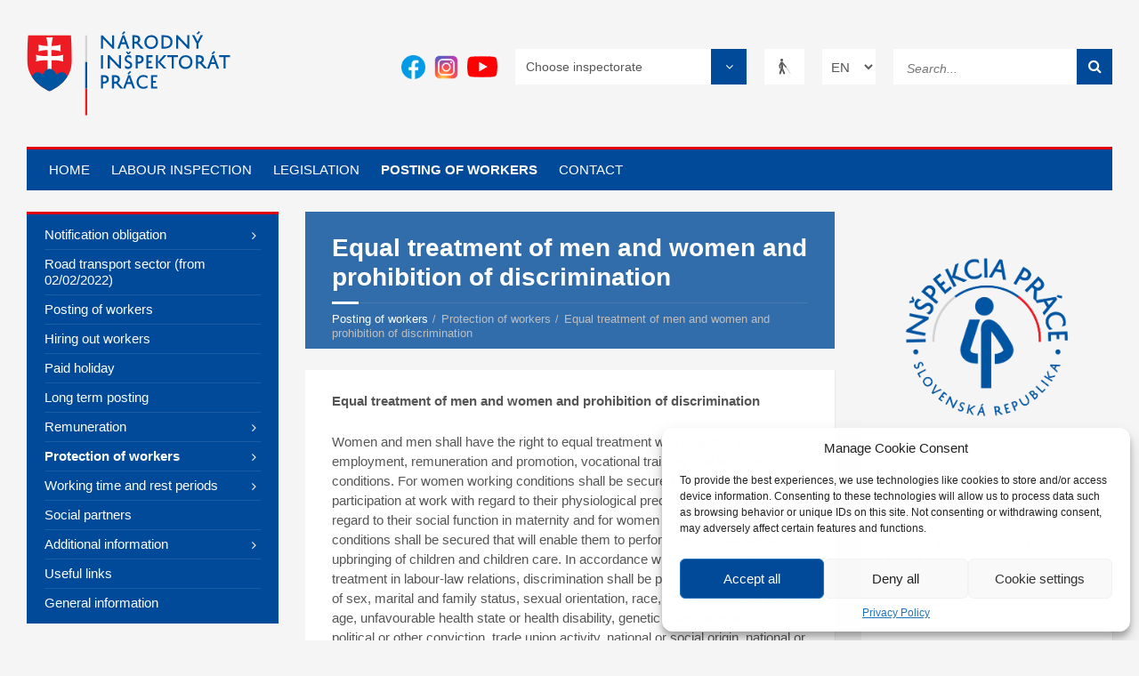

--- FILE ---
content_type: text/html; charset=UTF-8
request_url: https://www.ip.gov.sk/equal-treatment-men-women-prohibition-discrimination/
body_size: 14225
content:
<!DOCTYPE html>
<html lang="en">
<head>
	<meta charset="utf-8">
	<meta http-equiv="X-UA-Compatible"
	      content="IE=edge">
	<meta name="viewport"
	      content="width=device-width, initial-scale=1">

	
	<meta name="author"
	      content="NIP">
	<meta name="google-site-verification"
	      content="4YLkoYRXMGwYf05dg9LWNzR5Z0E6tbvKgoC-TGixiuo"/>

	
	
	
<!--    <script src="https://unpkg.com/akar-icons-fonts"></script>-->

	<title>Equal treatment of men and women and prohibition of discrimination - National Labour Inspectorate</title>
	<meta name='robots' content='index, follow, max-image-preview:large, max-snippet:-1, max-video-preview:-1' />

	<!-- This site is optimized with the Yoast SEO plugin v22.9 - https://yoast.com/wordpress/plugins/seo/ -->
	<link rel="canonical" href="https://www.ip.gov.sk/equal-treatment-men-women-prohibition-discrimination/" />
	<meta property="og:locale" content="en_GB" />
	<meta property="og:locale:alternate" content="sk_SK" />
	<meta property="og:locale:alternate" content="de_DE" />
	<meta property="og:locale:alternate" content="fr_FR" />
	<meta property="og:locale:alternate" content="hu_HU" />
	<meta property="og:locale:alternate" content="pl_PL" />
	<meta property="og:locale:alternate" content="ro_RO" />
	<meta property="og:type" content="article" />
	<meta property="og:title" content="Equal treatment of men and women and prohibition of discrimination - National Labour Inspectorate" />
	<meta property="og:description" content="Equal treatment of men and women and prohibition of discrimination Women and men shall have the right to equal treatment with regard to access to employment, remuneration and promotion, vocational training, and working conditions. For women working conditions shall be secured that enable them participation at work with regard to their physiological preconditions and with [&hellip;]" />
	<meta property="og:url" content="https://www.ip.gov.sk/equal-treatment-men-women-prohibition-discrimination/" />
	<meta property="og:site_name" content="National Labour Inspectorate" />
	<meta property="article:modified_time" content="2019-03-05T12:53:53+00:00" />
	<meta name="twitter:card" content="summary_large_image" />
	<meta name="twitter:label1" content="Estimated reading time" />
	<meta name="twitter:data1" content="2 minutes" />
	<script type="application/ld+json" class="yoast-schema-graph">{"@context":"https://schema.org","@graph":[{"@type":"WebPage","@id":"https://www.ip.gov.sk/equal-treatment-men-women-prohibition-discrimination/","url":"https://www.ip.gov.sk/equal-treatment-men-women-prohibition-discrimination/","name":"Equal treatment of men and women and prohibition of discrimination - National Labour Inspectorate","isPartOf":{"@id":"https://www.ip.gov.sk/home/#website"},"datePublished":"2019-02-26T14:57:17+00:00","dateModified":"2019-03-05T12:53:53+00:00","breadcrumb":{"@id":"https://www.ip.gov.sk/equal-treatment-men-women-prohibition-discrimination/#breadcrumb"},"inLanguage":"en-GB","potentialAction":[{"@type":"ReadAction","target":["https://www.ip.gov.sk/equal-treatment-men-women-prohibition-discrimination/"]}]},{"@type":"BreadcrumbList","@id":"https://www.ip.gov.sk/equal-treatment-men-women-prohibition-discrimination/#breadcrumb","itemListElement":[{"@type":"ListItem","position":1,"name":"Home","item":"https://www.ip.gov.sk/home/"},{"@type":"ListItem","position":2,"name":"Equal treatment of men and women and prohibition of discrimination"}]},{"@type":"WebSite","@id":"https://www.ip.gov.sk/home/#website","url":"https://www.ip.gov.sk/home/","name":"National Labour Inspectorate","description":"State administration body in the field of labor inspection","potentialAction":[{"@type":"SearchAction","target":{"@type":"EntryPoint","urlTemplate":"https://www.ip.gov.sk/home/?s={search_term_string}"},"query-input":"required name=search_term_string"}],"inLanguage":"en-GB"}]}</script>
	<!-- / Yoast SEO plugin. -->


<link rel="alternate" href="https://www.ip.gov.sk/rovnake-zaobchadzanie-s-muzmi-zenami-zakaz-diskriminacie/" hreflang="sk" />
<link rel="alternate" href="https://www.ip.gov.sk/equal-treatment-men-women-prohibition-discrimination/" hreflang="en" />
<link rel="alternate" href="https://www.ip.gov.sk/gleichstellung-von-maennern-und-frauen-und-diskriminierungsverbot/" hreflang="de" />
<link rel="alternate" href="https://www.ip.gov.sk/egalite-de-traitement-entre-hommes-et-femmes-et-interdiction-de-discrimination/" hreflang="fr" />
<link rel="alternate" href="https://www.ip.gov.sk/ferfiak-es-nok-kozotti-egyenlo-banasmod-es-hatranyos-megkulonboztetes-tiltasa/" hreflang="hu" />
<link rel="alternate" href="https://www.ip.gov.sk/rowne-traktowanie-mezczyzn-kobiet-oraz-zakaz-dyskryminacji/" hreflang="pl" />
<link rel="alternate" href="https://www.ip.gov.sk/egalitatea-de-tratament-intre-barbati-si-femei-si-interzicerea-discriminarii/" hreflang="ro" />
<link rel='stylesheet' id='wp-block-library-css' href='https://www.ip.gov.sk/wp-includes/css/dist/block-library/style.min.css?ver=6.5.7' type='text/css' media='all' />
<style id='classic-theme-styles-inline-css' type='text/css'>
/*! This file is auto-generated */
.wp-block-button__link{color:#fff;background-color:#32373c;border-radius:9999px;box-shadow:none;text-decoration:none;padding:calc(.667em + 2px) calc(1.333em + 2px);font-size:1.125em}.wp-block-file__button{background:#32373c;color:#fff;text-decoration:none}
</style>
<style id='global-styles-inline-css' type='text/css'>
body{--wp--preset--color--black: #000000;--wp--preset--color--cyan-bluish-gray: #abb8c3;--wp--preset--color--white: #ffffff;--wp--preset--color--pale-pink: #f78da7;--wp--preset--color--vivid-red: #cf2e2e;--wp--preset--color--luminous-vivid-orange: #ff6900;--wp--preset--color--luminous-vivid-amber: #fcb900;--wp--preset--color--light-green-cyan: #7bdcb5;--wp--preset--color--vivid-green-cyan: #00d084;--wp--preset--color--pale-cyan-blue: #8ed1fc;--wp--preset--color--vivid-cyan-blue: #0693e3;--wp--preset--color--vivid-purple: #9b51e0;--wp--preset--gradient--vivid-cyan-blue-to-vivid-purple: linear-gradient(135deg,rgba(6,147,227,1) 0%,rgb(155,81,224) 100%);--wp--preset--gradient--light-green-cyan-to-vivid-green-cyan: linear-gradient(135deg,rgb(122,220,180) 0%,rgb(0,208,130) 100%);--wp--preset--gradient--luminous-vivid-amber-to-luminous-vivid-orange: linear-gradient(135deg,rgba(252,185,0,1) 0%,rgba(255,105,0,1) 100%);--wp--preset--gradient--luminous-vivid-orange-to-vivid-red: linear-gradient(135deg,rgba(255,105,0,1) 0%,rgb(207,46,46) 100%);--wp--preset--gradient--very-light-gray-to-cyan-bluish-gray: linear-gradient(135deg,rgb(238,238,238) 0%,rgb(169,184,195) 100%);--wp--preset--gradient--cool-to-warm-spectrum: linear-gradient(135deg,rgb(74,234,220) 0%,rgb(151,120,209) 20%,rgb(207,42,186) 40%,rgb(238,44,130) 60%,rgb(251,105,98) 80%,rgb(254,248,76) 100%);--wp--preset--gradient--blush-light-purple: linear-gradient(135deg,rgb(255,206,236) 0%,rgb(152,150,240) 100%);--wp--preset--gradient--blush-bordeaux: linear-gradient(135deg,rgb(254,205,165) 0%,rgb(254,45,45) 50%,rgb(107,0,62) 100%);--wp--preset--gradient--luminous-dusk: linear-gradient(135deg,rgb(255,203,112) 0%,rgb(199,81,192) 50%,rgb(65,88,208) 100%);--wp--preset--gradient--pale-ocean: linear-gradient(135deg,rgb(255,245,203) 0%,rgb(182,227,212) 50%,rgb(51,167,181) 100%);--wp--preset--gradient--electric-grass: linear-gradient(135deg,rgb(202,248,128) 0%,rgb(113,206,126) 100%);--wp--preset--gradient--midnight: linear-gradient(135deg,rgb(2,3,129) 0%,rgb(40,116,252) 100%);--wp--preset--font-size--small: 13px;--wp--preset--font-size--medium: 20px;--wp--preset--font-size--large: 36px;--wp--preset--font-size--x-large: 42px;--wp--preset--spacing--20: 0.44rem;--wp--preset--spacing--30: 0.67rem;--wp--preset--spacing--40: 1rem;--wp--preset--spacing--50: 1.5rem;--wp--preset--spacing--60: 2.25rem;--wp--preset--spacing--70: 3.38rem;--wp--preset--spacing--80: 5.06rem;--wp--preset--shadow--natural: 6px 6px 9px rgba(0, 0, 0, 0.2);--wp--preset--shadow--deep: 12px 12px 50px rgba(0, 0, 0, 0.4);--wp--preset--shadow--sharp: 6px 6px 0px rgba(0, 0, 0, 0.2);--wp--preset--shadow--outlined: 6px 6px 0px -3px rgba(255, 255, 255, 1), 6px 6px rgba(0, 0, 0, 1);--wp--preset--shadow--crisp: 6px 6px 0px rgba(0, 0, 0, 1);}:where(.is-layout-flex){gap: 0.5em;}:where(.is-layout-grid){gap: 0.5em;}body .is-layout-flex{display: flex;}body .is-layout-flex{flex-wrap: wrap;align-items: center;}body .is-layout-flex > *{margin: 0;}body .is-layout-grid{display: grid;}body .is-layout-grid > *{margin: 0;}:where(.wp-block-columns.is-layout-flex){gap: 2em;}:where(.wp-block-columns.is-layout-grid){gap: 2em;}:where(.wp-block-post-template.is-layout-flex){gap: 1.25em;}:where(.wp-block-post-template.is-layout-grid){gap: 1.25em;}.has-black-color{color: var(--wp--preset--color--black) !important;}.has-cyan-bluish-gray-color{color: var(--wp--preset--color--cyan-bluish-gray) !important;}.has-white-color{color: var(--wp--preset--color--white) !important;}.has-pale-pink-color{color: var(--wp--preset--color--pale-pink) !important;}.has-vivid-red-color{color: var(--wp--preset--color--vivid-red) !important;}.has-luminous-vivid-orange-color{color: var(--wp--preset--color--luminous-vivid-orange) !important;}.has-luminous-vivid-amber-color{color: var(--wp--preset--color--luminous-vivid-amber) !important;}.has-light-green-cyan-color{color: var(--wp--preset--color--light-green-cyan) !important;}.has-vivid-green-cyan-color{color: var(--wp--preset--color--vivid-green-cyan) !important;}.has-pale-cyan-blue-color{color: var(--wp--preset--color--pale-cyan-blue) !important;}.has-vivid-cyan-blue-color{color: var(--wp--preset--color--vivid-cyan-blue) !important;}.has-vivid-purple-color{color: var(--wp--preset--color--vivid-purple) !important;}.has-black-background-color{background-color: var(--wp--preset--color--black) !important;}.has-cyan-bluish-gray-background-color{background-color: var(--wp--preset--color--cyan-bluish-gray) !important;}.has-white-background-color{background-color: var(--wp--preset--color--white) !important;}.has-pale-pink-background-color{background-color: var(--wp--preset--color--pale-pink) !important;}.has-vivid-red-background-color{background-color: var(--wp--preset--color--vivid-red) !important;}.has-luminous-vivid-orange-background-color{background-color: var(--wp--preset--color--luminous-vivid-orange) !important;}.has-luminous-vivid-amber-background-color{background-color: var(--wp--preset--color--luminous-vivid-amber) !important;}.has-light-green-cyan-background-color{background-color: var(--wp--preset--color--light-green-cyan) !important;}.has-vivid-green-cyan-background-color{background-color: var(--wp--preset--color--vivid-green-cyan) !important;}.has-pale-cyan-blue-background-color{background-color: var(--wp--preset--color--pale-cyan-blue) !important;}.has-vivid-cyan-blue-background-color{background-color: var(--wp--preset--color--vivid-cyan-blue) !important;}.has-vivid-purple-background-color{background-color: var(--wp--preset--color--vivid-purple) !important;}.has-black-border-color{border-color: var(--wp--preset--color--black) !important;}.has-cyan-bluish-gray-border-color{border-color: var(--wp--preset--color--cyan-bluish-gray) !important;}.has-white-border-color{border-color: var(--wp--preset--color--white) !important;}.has-pale-pink-border-color{border-color: var(--wp--preset--color--pale-pink) !important;}.has-vivid-red-border-color{border-color: var(--wp--preset--color--vivid-red) !important;}.has-luminous-vivid-orange-border-color{border-color: var(--wp--preset--color--luminous-vivid-orange) !important;}.has-luminous-vivid-amber-border-color{border-color: var(--wp--preset--color--luminous-vivid-amber) !important;}.has-light-green-cyan-border-color{border-color: var(--wp--preset--color--light-green-cyan) !important;}.has-vivid-green-cyan-border-color{border-color: var(--wp--preset--color--vivid-green-cyan) !important;}.has-pale-cyan-blue-border-color{border-color: var(--wp--preset--color--pale-cyan-blue) !important;}.has-vivid-cyan-blue-border-color{border-color: var(--wp--preset--color--vivid-cyan-blue) !important;}.has-vivid-purple-border-color{border-color: var(--wp--preset--color--vivid-purple) !important;}.has-vivid-cyan-blue-to-vivid-purple-gradient-background{background: var(--wp--preset--gradient--vivid-cyan-blue-to-vivid-purple) !important;}.has-light-green-cyan-to-vivid-green-cyan-gradient-background{background: var(--wp--preset--gradient--light-green-cyan-to-vivid-green-cyan) !important;}.has-luminous-vivid-amber-to-luminous-vivid-orange-gradient-background{background: var(--wp--preset--gradient--luminous-vivid-amber-to-luminous-vivid-orange) !important;}.has-luminous-vivid-orange-to-vivid-red-gradient-background{background: var(--wp--preset--gradient--luminous-vivid-orange-to-vivid-red) !important;}.has-very-light-gray-to-cyan-bluish-gray-gradient-background{background: var(--wp--preset--gradient--very-light-gray-to-cyan-bluish-gray) !important;}.has-cool-to-warm-spectrum-gradient-background{background: var(--wp--preset--gradient--cool-to-warm-spectrum) !important;}.has-blush-light-purple-gradient-background{background: var(--wp--preset--gradient--blush-light-purple) !important;}.has-blush-bordeaux-gradient-background{background: var(--wp--preset--gradient--blush-bordeaux) !important;}.has-luminous-dusk-gradient-background{background: var(--wp--preset--gradient--luminous-dusk) !important;}.has-pale-ocean-gradient-background{background: var(--wp--preset--gradient--pale-ocean) !important;}.has-electric-grass-gradient-background{background: var(--wp--preset--gradient--electric-grass) !important;}.has-midnight-gradient-background{background: var(--wp--preset--gradient--midnight) !important;}.has-small-font-size{font-size: var(--wp--preset--font-size--small) !important;}.has-medium-font-size{font-size: var(--wp--preset--font-size--medium) !important;}.has-large-font-size{font-size: var(--wp--preset--font-size--large) !important;}.has-x-large-font-size{font-size: var(--wp--preset--font-size--x-large) !important;}
.wp-block-navigation a:where(:not(.wp-element-button)){color: inherit;}
:where(.wp-block-post-template.is-layout-flex){gap: 1.25em;}:where(.wp-block-post-template.is-layout-grid){gap: 1.25em;}
:where(.wp-block-columns.is-layout-flex){gap: 2em;}:where(.wp-block-columns.is-layout-grid){gap: 2em;}
.wp-block-pullquote{font-size: 1.5em;line-height: 1.6;}
</style>
<link rel='stylesheet' id='contact-form-7-css' href='https://www.ip.gov.sk/wp-content/plugins/contact-form-7/includes/css/styles.css?ver=5.7.2' type='text/css' media='all' />
<link rel='stylesheet' id='cmplz-general-css' href='https://www.ip.gov.sk/wp-content/plugins/complianz-gdpr/assets/css/cookieblocker.min.css?ver=6.3.6.1' type='text/css' media='all' />
<link rel='stylesheet' id='font-awesome-css-css' href='https://www.ip.gov.sk/wp-content/themes/fishtheme/css/font-awesome.min.css?ver=6.5.7' type='text/css' media='all' />
<link rel='stylesheet' id='bootstrap-css-css' href='https://www.ip.gov.sk/wp-content/themes/fishtheme/css/bootstrap.min.css?ver=6.5.7' type='text/css' media='all' />
<link rel='stylesheet' id='bootstrap-datepicker-css-css' href='https://www.ip.gov.sk/wp-content/themes/fishtheme/css/bootstrap-datepicker3.min.css?ver=6.5.7' type='text/css' media='all' />
<link rel='stylesheet' id='nip-css-css' href='https://www.ip.gov.sk/wp-content/themes/fishtheme/css/nip.css?ver=1769222053' type='text/css' media='all' />
<link rel='stylesheet' id='owl-css-css' href='https://www.ip.gov.sk/wp-content/themes/fishtheme/css/owl.css?ver=6.5.7' type='text/css' media='all' />
<link rel='stylesheet' id='fish-css-css' href='https://www.ip.gov.sk/wp-content/themes/fishtheme/css/fish.css?ver=6.5.7' type='text/css' media='all' />
<link rel="https://api.w.org/" href="https://www.ip.gov.sk/wp-json/" /><link rel="alternate" type="application/json" href="https://www.ip.gov.sk/wp-json/wp/v2/pages/110943" /><link rel="EditURI" type="application/rsd+xml" title="RSD" href="https://www.ip.gov.sk/xmlrpc.php?rsd" />
<link rel='shortlink' href='https://www.ip.gov.sk/?p=110943' />
<link rel="alternate" type="application/json+oembed" href="https://www.ip.gov.sk/wp-json/oembed/1.0/embed?url=https%3A%2F%2Fwww.ip.gov.sk%2Fequal-treatment-men-women-prohibition-discrimination%2F" />
<link rel="alternate" type="text/xml+oembed" href="https://www.ip.gov.sk/wp-json/oembed/1.0/embed?url=https%3A%2F%2Fwww.ip.gov.sk%2Fequal-treatment-men-women-prohibition-discrimination%2F&#038;format=xml" />
<style>.cmplz-hidden{display:none!important;}</style><link rel="icon" href="https://www.ip.gov.sk/wp-content/uploads/2025/04/cropped-Favikon-NIP-32x32.png" sizes="32x32" />
<link rel="icon" href="https://www.ip.gov.sk/wp-content/uploads/2025/04/cropped-Favikon-NIP-192x192.png" sizes="192x192" />
<link rel="apple-touch-icon" href="https://www.ip.gov.sk/wp-content/uploads/2025/04/cropped-Favikon-NIP-180x180.png" />
<meta name="msapplication-TileImage" content="https://www.ip.gov.sk/wp-content/uploads/2025/04/cropped-Favikon-NIP-270x270.png" />
</head>
<body>
<div id="fb-root"></div>
<script type="text/plain" data-service="facebook" data-category="marketing">(function (d, s, id) {
        var js, fjs = d.getElementsByTagName(s)[0];
        if (d.getElementById(id)) return;
        js = d.createElement(s);
        js.id = id;
        js.src = 'https://connect.facebook.net/sk_SK/sdk.js#xfbml=1&version=v2.12';
        fjs.parentNode.insertBefore(js, fjs);
    }(document, 'script', 'facebook-jssdk'));</script>
	<script type="text/plain" data-service="google-analytics" data-category="statistics">
        (function (i, s, o, g, r, a, m) {
            i['GoogleAnalyticsObject'] = r;
            i[r] = i[r] || function () {
                (i[r].q = i[r].q || []).push(arguments)
            }, i[r].l = 1 * new Date();
            a = s.createElement(o),
                m = s.getElementsByTagName(o)[0];
            a.async = 1;
            a.src = g;
            m.parentNode.insertBefore(a, m)
        })(window, document, 'script', 'https://www.google-analytics.com/analytics.js', 'ga');

        ga('create', 'UA-27333955-1', 'auto');
        ga('send', 'pageview');

	</script>
	<a href="#main_content"
   class="data-focus">Skip to content</a>
<div id="wrapper">
	<header id="header">
		<div class="header-content">
			<div class="c-container">
				<div class="header-content-inner">
					<div class="header-branding">
						<a href="https://www.ip.gov.sk/home">
							<img src="https://www.ip.gov.sk/wp-content/themes/fishtheme/img/logo-narodny-inspektorat-prace.svg"
							     alt="Národný inšpektorát práce"/>
						</a>
					</div>
											<div class="header-toggle-holder">
							<button type="button"
							        class="header-toggle"
							        title="Menu">
								<i class="ico-open fa fa-bars"></i>
								<i class="ico-close fa fa-times"></i>
								<span>Menu</span>
							</button>
						</div>
										<nav id="top_navbar_menu" class="header-menu"
					     aria-label="Top menu">
						<ul class="hidden-lg hidden-md text-center mobileMenu">
								<li class="lang-item lang-item-35 lang-item-sk lang-item-first"><a  lang="sk-SK" hreflang="sk-SK" href="https://www.ip.gov.sk/rovnake-zaobchadzanie-s-muzmi-zenami-zakaz-diskriminacie/">Slovenčina</a></li>
	<li class="lang-item lang-item-276 lang-item-de"><a  lang="de-DE" hreflang="de-DE" href="https://www.ip.gov.sk/gleichstellung-von-maennern-und-frauen-und-diskriminierungsverbot/">Deutsch</a></li>
	<li class="lang-item lang-item-280 lang-item-fr"><a  lang="fr-FR" hreflang="fr-FR" href="https://www.ip.gov.sk/egalite-de-traitement-entre-hommes-et-femmes-et-interdiction-de-discrimination/">Français</a></li>
	<li class="lang-item lang-item-284 lang-item-hu"><a  lang="hu-HU" hreflang="hu-HU" href="https://www.ip.gov.sk/ferfiak-es-nok-kozotti-egyenlo-banasmod-es-hatranyos-megkulonboztetes-tiltasa/">Magyar</a></li>
	<li class="lang-item lang-item-288 lang-item-pl"><a  lang="pl-PL" hreflang="pl-PL" href="https://www.ip.gov.sk/rowne-traktowanie-mezczyzn-kobiet-oraz-zakaz-dyskryminacji/">Polski</a></li>
	<li class="lang-item lang-item-272 lang-item-ro"><a  lang="ro-RO" hreflang="ro-RO" href="https://www.ip.gov.sk/egalitatea-de-tratament-intre-barbati-si-femei-si-interzicerea-discriminarii/">Română</a></li>
							<li class="blind-item">
								<a class="optionBlind"
								   href="!#"
								   onclick="blind()">
									VERSION FOR BLIND								</a>
							</li>
						</ul>
						<ul id="top-menu-id">
							
								
<li  class="shared-page "><a href='https://www.ip.gov.sk/home/' title='Link: Home'>Home</a>
</li>

<li  class="visible-xs visible-sm i menu-item menu-item-type-custom menu-item-object-custom menu-item-has-children "><a href='#' title='Link: Workplace'>Workplace</a>
<ul>
	
<li ><a href='https://www.ip.gov.sk/' title='Link: National Labour Inspectorate'>National Labour Inspectorate</a>
	</li>
	
<li ><a href='https://www.ip.gov.sk/home/bb/' title='Link: Labour inspectorate Banská Bystrica'>Labour inspectorate Banská Bystrica</a>
	</li>
	
<li ><a href='https://www.ip.gov.sk/home/ba/' title='Link: Labour inspectorate Bratislava'>Labour inspectorate Bratislava</a>
	</li>
	
<li ><a href='https://www.ip.gov.sk/home/ke/' title='Link: Labour inspectorate Košice'>Labour inspectorate Košice</a>
	</li>
	
<li ><a href='https://www.ip.gov.sk/home/nr/' title='Link: Labour inspectorate Nitra'>Labour inspectorate Nitra</a>
	</li>
	
<li ><a href='https://www.ip.gov.sk/home/po/' title='Link: Labour inspectorate Prešov'>Labour inspectorate Prešov</a>
	</li>
	
<li ><a href='https://www.ip.gov.sk/home/tn/' title='Link: Labour inspectorate Trenčín'>Labour inspectorate Trenčín</a>
	</li>
	
<li ><a href='https://www.ip.gov.sk/home/tt/' title='Link: Labour inspectorate Trnava'>Labour inspectorate Trnava</a>
	</li>
	
<li ><a href='https://www.ip.gov.sk/home/za/' title='Link: Labour inspectorate Žilina'>Labour inspectorate Žilina</a>
	</li>

</ul>

</li>

<li ><a href='https://www.ip.gov.sk/labour-inspection/' title='Link: Labour inspection'>Labour inspection</a>
</li>

<li ><a href='https://www.ip.gov.sk/labor-relations/legislation/' title='Link: Legislation'>Legislation</a>
</li>

<li ><a href='https://www.ip.gov.sk/general-information/' title='Link: Posting of workers'>Posting of workers</a>
</li>

<li  class="shared-page menu-item menu-item-type-post_type menu-item-object-page "><a href='https://www.ip.gov.sk/contact/' title='Link: Contact'>Contact</a>
</li>
						</ul>
					</nav>
					<div class="header-tools">
						<div class="header-search">
							<form role="search"
							      method="get"
							      id="searchform"
							      action="https://www.ip.gov.sk/en/"
							      class="c-search-form">
								<div class="form-fields">
									<label for="s"
									       class="hidden">Search...</label>
									<input type="text"
									       value=""
									       placeholder="Search..."
									       aria-label="Search..."
									       name="s"
									       id="s">
									<button type="submit"
									        id="searchsubmit"
									        title="Search..."
									        class="submit-btn">
										<i class="fa fa-search"></i>
									</button>
								</div>
							</form>
						</div>

													<label for="lang_choice_1"
							       class="hidden">Language change</label>
							<select name="lang_choice_1" id="lang_choice_1" class="pll-switcher-select">
	<option value="https://www.ip.gov.sk/rovnake-zaobchadzanie-s-muzmi-zenami-zakaz-diskriminacie/" lang="sk-SK">sk</option>
	<option value="https://www.ip.gov.sk/equal-treatment-men-women-prohibition-discrimination/" lang="en-GB" selected='selected'>en</option>
	<option value="https://www.ip.gov.sk/gleichstellung-von-maennern-und-frauen-und-diskriminierungsverbot/" lang="de-DE">de</option>
	<option value="https://www.ip.gov.sk/egalite-de-traitement-entre-hommes-et-femmes-et-interdiction-de-discrimination/" lang="fr-FR">fr</option>
	<option value="https://www.ip.gov.sk/ferfiak-es-nok-kozotti-egyenlo-banasmod-es-hatranyos-megkulonboztetes-tiltasa/" lang="hu-HU">hu</option>
	<option value="https://www.ip.gov.sk/rowne-traktowanie-mezczyzn-kobiet-oraz-zakaz-dyskryminacji/" lang="pl-PL">pl</option>
	<option value="https://www.ip.gov.sk/egalitatea-de-tratament-intre-barbati-si-femei-si-interzicerea-discriminarii/" lang="ro-RO">ro</option>

</select>
<script type="text/javascript">
					document.getElementById( "lang_choice_1" ).addEventListener( "change", function ( event ) { location.href = event.currentTarget.value; } )
				</script>

                        <a class="header-btn header-lang hidden-xs hidden-sm header-blind"
						   onclick="blind()"
						   href=""
						   title="Text version">
							<span class="hidden">Text version</span><i class="fa fa-blind" aria-hidden="true"></i>						</a>

													<a class="btn btn-kraj btn-select btn-select-light hidden-xs hidden-sm"
							   title="Choose inspectorate">
								<input type="hidden"
								       class="btn-select-input"/>
								<span class="btn-select-value">
                                    National Labour Inspectorate                                </span>
								<span class='btn-select-arrow fa fa-angle-down'></span>
								<ul>
																			<li data-district=""> Choose inspectorate</li>
																		<li data-district="ip-nip">National Labour Inspectorate</li>
									<li data-district="ip-bb">Labour Inspectorate B. Bystrica</li>
									<li data-district="ip-ba">Labour Inspectorate Bratislava</li>
									<li data-district="ip-ke">Labour Inspectorate Košice</li>
									<li data-district="ip-nr">Labour Inspectorate Nitra</li>
									<li data-district="ip-po">Labour Inspectorate Prešov</li>
									<li data-district="ip-tn">Labour Inspectorate Trenčín</li>
									<li data-district="ip-tt">Labour Inspectorate Trnava</li>
									<li data-district="ip-za">Labour Inspectorate Žilina</li>
								</ul>
							</a>
						                        <div class="social-buttons">
                                                            <a class="header-btn header-lang hidden-xs hidden-sm header-blind youtube-a" href="https://www.youtube.com/channel/UCU8tMiMjMqzeNqygxm3lUZA" target="_blank">
                                    <img src="https://www.ip.gov.sk/wp-content/themes/fishtheme/img/youtube.png" class="social-icons-a" style="width: 34px !important;"></img>
                                </a>
                            
                                                            <a class="header-btn header-lang hidden-xs hidden-sm header-blind instagram-a" href="https://www.instagram.com/inspekciapracesr" target="_blank">
    <!--                                <i class="fa fa-instagram social-icons-i"></i>-->
                                    <img src="https://www.ip.gov.sk/wp-content/themes/fishtheme/img/instagram.png" class="social-icons-a"></img>
                                </a>
                            
                                                            <a class="header-btn header-lang hidden-xs hidden-sm header-blind facebook-a" href="https://www.facebook.com/inspekciapracesr" target="_blank">
                                    <img src="https://www.ip.gov.sk/wp-content/themes/fishtheme/img/facebook.png" class="social-icons-a"></img>
                                </a>
                                                    </div>
                    </div>
				</div>
			</div>
		</div>
	</header>

	<!-- div class="header-bg">
		<div class="header-image">
						<div class="image-layer"
			     style="background-image: url('https://www.ip.gov.sk/wp-content/themes/fishtheme/img/ip-nip.jpg')"></div>
		</div>
	</div -->
</div>
	<div id="core">
		<div class="c-container">

			<div class="row">

				
<aside class="left-column col-md-3"
       id="aside_left"
       aria-label="Ľavý panel">
	
                <div class="header-toggle-holder">
            <button type="button"
                    class="header-toggle-side">
                <i class="ico-open fa fa-bars"></i>
                <i class="ico-close fa fa-times"></i>
                <span>General information</span>
            </button>
        </div>
            <nav class="side-menu"
             aria-label="Left menu">
            <ul id="left-menu-id">
                
<li ><a href='#' title='Link: Notification obligation'>Notification obligation</a>
<ul>
	
<li ><a href='https://www.ip.gov.sk/road-transport-posting-declarations/' title='Link: Road transport – posting declarations'>Road transport – posting declarations</a>
	</li>
	
<li ><a href='https://www.ip.gov.sk/contact-person/' title='Link: Contact person'>Contact person</a>
	</li>
	
<li ><a href='https://www.ip.gov.sk/posting-of-workers/' title='Link: Notification obligation'>Notification obligation</a>
	</li>
	
<li ><a href='https://www.ip.gov.sk/obligation-host-employer/' title='Link: Obligation of host employer'>Obligation of host employer</a>
	</li>
	
<li ><a href='https://www.ip.gov.sk/work-permit/' title='Link: Work permit'>Work permit</a>
	</li>
	
<li ><a href='https://www.ip.gov.sk/social-insurance/' title='Link: Social insurance'>Social insurance</a>
	</li>

</ul>

</li>

<li ><a href='https://www.ip.gov.sk/road-transport-sector-from-02-02-2022/' title='Link: Road transport sector (from 02/02/2022)'>Road transport sector (from 02/02/2022)</a>
</li>

<li ><a href='https://www.ip.gov.sk/posting-workers/' title='Link: Posting of workers'>Posting of workers</a>
</li>

<li ><a href='https://www.ip.gov.sk/working-conditions-temporary-agency-workers/' title='Link: Hiring out workers'>Hiring out workers</a>
</li>

<li ><a href='https://www.ip.gov.sk/paid-holiday/' title='Link: Paid holiday'>Paid holiday</a>
</li>

<li ><a href='https://www.ip.gov.sk/134329-2/' title='Link: Long term posting'>Long term posting</a>
</li>

<li ><a href='#' title='Link: Remuneration'>Remuneration</a>
<ul>
	
<li ><a href='https://www.ip.gov.sk/remuneration/' title='Link: Remuneration'>Remuneration</a>
	</li>
	
<li ><a href='https://www.ip.gov.sk/collective-agreements-2/' title='Link: Collective agreements'>Collective agreements</a>
	</li>
	
<li ><a href='https://www.ip.gov.sk/minimum-wage-2/' title='Link: Minimum wage'>Minimum wage</a>
	</li>
	
<li ><a href='https://www.ip.gov.sk/minimum-wage-claims-2/' title='Link: Minimum wage claims'>Minimum wage claims</a>
	</li>
	
<li ><a href='https://www.ip.gov.sk/wage-benefit-for-overtime-work/' title='Link: Wage benefit for overtime work'>Wage benefit for overtime work</a>
	</li>
	
<li ><a href='https://www.ip.gov.sk/wage-benefit-for-night-work/' title='Link: Wage benefit for night work'>Wage benefit for night work</a>
	</li>
	
<li ><a href='https://www.ip.gov.sk/wage-benefit-for-work-on-saturdays/' title='Link: Wage benefit for work on Saturdays'>Wage benefit for work on Saturdays</a>
	</li>
	
<li ><a href='https://www.ip.gov.sk/wage-benefit-for-work-on-sundays/' title='Link: Wage benefit for work on Sundays'>Wage benefit for work on Sundays</a>
	</li>
	
<li ><a href='https://www.ip.gov.sk/wage-benefit-for-work-during-public-holiday/' title='Link: Wage benefit for work during public holiday'>Wage benefit for work during public holiday</a>
	</li>
	
<li ><a href='https://www.ip.gov.sk/wage-compensation-for-difficult-work-performance/' title='Link: Wage compensation for difficult work performance'>Wage compensation for difficult work performance</a>
	</li>
	
<li ><a href='https://www.ip.gov.sk/holiday-pay-compensation/' title='Link: Holiday pay compensation'>Holiday pay compensation</a>
	</li>
	
<li ><a href='https://www.ip.gov.sk/average-earnings-for-labor-law-purposes/' title='Link: Average earnings for labor law purposes'>Average earnings for labor law purposes</a>
	</li>

</ul>

</li>

<li ><a href='#' title='Link: Protection of workers'>Protection of workers</a>
<ul>
	
<li ><a href='https://www.ip.gov.sk/protection-rights-hosting-employees/' title='Link: Protection of rights of hosting employees'>Protection of rights of hosting employees</a>
	</li>
	
<li ><a href='https://www.ip.gov.sk/health-safety-hygiene-work/' title='Link: Health safety and hygiene at work'>Health safety and hygiene at work</a>
	</li>
	
<li ><a href='https://www.ip.gov.sk/working-conditions-women-adolescent-employees-employees-caring-child-younger-3-years-age/' title='Link: Working conditions of women, adolescent employees and employees caring for a child younger than 3 years of age'>Working conditions of women, adolescent employees and employees caring for a child younger than 3 years of age</a>
	</li>
	
<li ><a href='https://www.ip.gov.sk/equal-treatment-men-women-prohibition-discrimination/' title='Link: Equal treatment of men and women and prohibition of discrimination'>Equal treatment of men and women and prohibition of discrimination</a>
	</li>

</ul>

</li>

<li ><a href='#' title='Link: Working time and rest periods'>Working time and rest periods</a>
<ul>
	
<li ><a href='https://www.ip.gov.sk/breaks-at-work/' title='Link: Breaks at work'>Breaks at work</a>
	</li>
	
<li ><a href='https://www.ip.gov.sk/normal-working-time/' title='Link: Normal working time'>Normal working time</a>
	</li>
	
<li ><a href='https://www.ip.gov.sk/overtime-work/' title='Link: Overtime work'>Overtime work</a>
	</li>
	
<li ><a href='https://www.ip.gov.sk/rest-period/' title='Link: Rest period'>Rest period</a>
	</li>
	
<li ><a href='https://www.ip.gov.sk/working-time-documentation/' title='Link: Working time documentation'>Working time documentation</a>
	</li>

</ul>

</li>

<li ><a href='https://www.ip.gov.sk/social-partners/' title='Link: Social partners'>Social partners</a>
</li>

<li ><a href='#' title='Link: Additional information'>Additional information</a>
<ul>
	
<li ><a href='https://www.ip.gov.sk/administrative-offences-penalties/' title='Link: Administrative offences and penalties'>Administrative offences and penalties</a>
	</li>
	
<li ><a href='https://www.ip.gov.sk/liaison-office/' title='Link: Liaison office'>Liaison office</a>
	</li>
	
<li ><a href='https://www.ip.gov.sk/labour-law-legislation/' title='Link: Labour law legislation'>Labour law legislation</a>
	</li>
	
<li ><a href='https://www.ip.gov.sk/subcontracting-liability/' title='Link: Subcontracting liability'>Subcontracting liability</a>
	</li>
	
<li ><a href='https://www.ip.gov.sk/asserting-claims/' title='Link: Asserting claims'>Asserting claims</a>
	</li>
	
<li ><a href='https://www.ip.gov.sk/undeclared-work-liability/' title='Link: Undeclared work liability'>Undeclared work liability</a>
	</li>

</ul>

</li>

<li ><a href='https://www.ip.gov.sk/uzitocne-odkazy-en/' title='Link: Useful links'>Useful links</a>
</li>

<li ><a href='https://www.ip.gov.sk/general-information/' title='Link: General information'>General information</a>
</li>
            </ul>
                            <input id="left-menu-active-item"
                       type="hidden"
                       data-active="https://www.ip.gov.sk/equal-treatment-men-women-prohibition-discrimination/">
                        <input id="top-menu-active-item"
                   type="hidden"
                   data-active="https://www.ip.gov.sk/general-information/">
        </nav>

    
        <div class="sidebar visible-md visible-lg">
            <div class="widget notices-widget">
                <div class="widget-inner">
                    <p class="widget-title m-has-ico"
                       style="margin-top: -20px;">
                        <i class="widget-ico fa fa-calendar"></i>
                        Calendar of events                    </p>
                                        <div class="widget-content">
                        <div id="select_lang"
                             class="event-calendar-en">
                            <div id="tooltiptext"
                                 style="display:none;"
                                 title="">
                            </div>
                        </div>
                        <div id="event-calendar-data"
                             data-events='{"2025":{"11":{"12":[{"time":":","title":"Medzin\u00e1rodn\u00e1 konferencia \u201eAktu\u00e1lne ot\u00e1zky bezpe\u010dnosti pr\u00e1ce a prevencia z\u00e1va\u017en\u00fdch hav\u00e1ri\u00ed\u201c","url":"https:\/\/www.ip.gov.sk\/udalosti\/medzinarodna-konferencia-aktualne-otazky-bezpecnosti-prace-a-prevencia-zavaznych-havarii\/"}]}},"2024":{"4":{"17":[{"time":"09:00","title":"OiRA semin\u00e1r v \u017diline","url":"https:\/\/www.ip.gov.sk\/udalosti\/oira-seminar-v-ziline\/"}],"25":[{"time":"09:00","title":"Informa\u010dn\u00e9 stretnutie o vysielan\u00ed pracovn\u00edkov v stavebnom sektore","url":"https:\/\/www.ip.gov.sk\/udalosti\/informacne-stretnutie-o-vysielani-pracovnikov-v-stavebnom-sektore\/"}]}},"2023":{"6":{"28":[{"time":"08:00","title":"Semin\u00e1r IP \u017dilina","url":"https:\/\/www.ip.gov.sk\/udalosti\/seminar-ip-zilina\/"}],"27":[{"time":"09:00","title":"Odborn\u00fd semin\u00e1r IP Trnava","url":"https:\/\/www.ip.gov.sk\/udalosti\/odborny-seminar-ip-trnava-2\/"}]}},"2022":{"12":{"15":[{"time":"09:00","title":"IP \u017dilina - Poradensk\u00fd blok","url":"https:\/\/www.ip.gov.sk\/udalosti\/ip-zilina-poradensky-blok\/"}]},"10":{"26":[{"time":"09:00","title":"De\u0148 otvoren\u00fdch dver\u00ed na IP Nitra a webin\u00e1r a t\u00e9mu \"Dodr\u017eiavanie pracovn\u00e9ho \u010dasu v doprave\"","url":"https:\/\/www.ip.gov.sk\/udalosti\/den-otvorenych-dveri-na-ip-nitra-a-webinar-a-temu-dodrziavanie-pracovneho-casu-v-doprave\/"}]},"9":{"28":[{"time":"09:30","title":"SEMIN\u00c1R BOZP IP Trnava","url":"https:\/\/www.ip.gov.sk\/udalosti\/seminar-bozp-ip-trnava\/"}],"27":[{"time":"09:00","title":"Odborn\u00fd semin\u00e1r IP Nitra","url":"https:\/\/www.ip.gov.sk\/udalosti\/odborny-seminar-ip-nitra\/"}],"29":[{"time":"09:00","title":"Webin\u00e1r na t\u00e9mu: Bezpe\u010dnos\u0165 a ochrana zdravia pri pr\u00e1ci na stavenisku.","url":"https:\/\/www.ip.gov.sk\/udalosti\/webinar-na-temu-bezpecnost-a-ochrana-zdravia-pri-praci-na-stavenisku\/"}]},"8":{"18":[{"time":"09:00","title":"Semin\u00e1r IP Bratislava - Vznik pracovnopr\u00e1vneho vz\u0165ahu","url":"https:\/\/www.ip.gov.sk\/udalosti\/seminar-ip-bratislava-vznik-pracovnopravneho-vztahu\/"}],"24":[{"time":"09:00","title":"Odborn\u00fd semin\u00e1r - IP Bansk\u00e1 Bystrica","url":"https:\/\/www.ip.gov.sk\/udalosti\/odborny-seminar-ip-banska-bystrica\/"}],"30":[{"time":"09:30","title":"IP Tren\u010d\u00edn - odborn\u00fd semin\u00e1r","url":"https:\/\/www.ip.gov.sk\/udalosti\/ip-trencin-odborny-seminar\/"}]},"6":{"23":[{"time":"09:00","title":"Odborn\u00fd semin\u00e1r IP Trnava","url":"https:\/\/www.ip.gov.sk\/udalosti\/odborny-seminar-ip-trnava\/"}],"24":[{"time":"09:00","title":"Odborn\u00fd semin\u00e1r Bansk\u00e1 Bystrica","url":"https:\/\/www.ip.gov.sk\/udalosti\/odborny-seminar-banska-bystrica\/"}],"28":[{"time":"09:00","title":"Odborn\u00fd semin\u00e1r Nitra","url":"https:\/\/www.ip.gov.sk\/udalosti\/odborny-seminar-nitra\/"}]},"4":{"28":[{"time":"08:30","title":"IP \u017dilina - De\u0148 otvoren\u00fdch dver\u00ed a odborn\u00fd semin\u00e1r","url":"https:\/\/www.ip.gov.sk\/udalosti\/ip-zilina-den-otvorenych-dveri-a-odborny-seminar\/"},{"time":"09:00","title":"IP Ko\u0161ice - odborn\u00fd semin\u00e1r \"Bezpe\u010dnos\u0165 a ochrana zdravia pri pr\u00e1ci v praxi\"","url":"https:\/\/www.ip.gov.sk\/udalosti\/ip-kosice-odborny-seminar-bezpecnost-a-ochrana-zdravia-pri-praci-v-praxi\/"},{"time":"09:00","title":"IP Tren\u010d\u00edn - De\u0148 otvoren\u00fdch dver\u00ed a odborn\u00fd semin\u00e1r","url":"https:\/\/www.ip.gov.sk\/udalosti\/ip-trencin-den-otvorenych-dveri-a-odborny-seminar\/"},{"time":"09:00","title":"IP Pre\u0161ov - odborn\u00fd semin\u00e1r na t\u00e9mu \"Sk\u00fasenosti z vy\u0161etrovania pracovn\u00fdch \u00farazov v stavebn\u00edctve\u201c","url":"https:\/\/www.ip.gov.sk\/udalosti\/ip-presov-odborny-seminar-na-temu-skusenosti-z-vysetrovania-pracovnych-urazov-v-stavebnictve\/"},{"time":"09:00","title":"IP Nitra - De\u0148 otvoren\u00fdch dver\u00ed a semin\u00e1r na t\u00e9mu: \u201eAko pred\u00eds\u0165 pracovn\u00e9mu \u00farazu na pracovisku\u201c","url":"https:\/\/www.ip.gov.sk\/udalosti\/ip-nitra-den-otvorenych-dveri-a-seminar-na-temu-ako-predist-pracovnemu-urazu-na-pracovisku\/"},{"time":"09:30","title":"IP Trnava - Pozv\u00e1nka na semin\u00e1r BOZP d\u0148a 28.04.2022","url":"https:\/\/www.ip.gov.sk\/udalosti\/pozvanka-na-seminar-bozp-dna-28-04-2022\/"},{"time":"09:00","title":"IP Bansk\u00e1 Bystrica - Vybran\u00e9 probl\u00e9my v stavebn\u00edctve a poznatky z kolaud\u00e1ci\u00ed zameran\u00fdch na stavebn\u00e9 objekty - odborn\u00fd semin\u00e1r.","url":"https:\/\/www.ip.gov.sk\/udalosti\/vybrane-problemy-v-stavebnictve-a-poznatky-z-kolaudacii-zameranych-na-stavebne-objekty-odborny-seminar\/"}],"26":[{"time":"09:00","title":"Odborn\u00fd semin\u00e1r zameran\u00fd na t\u00e9mu \u201eNV SR \u010d. 396\/2006 Z.z. a Vyhl\u00e1\u0161ka \u010d. 147\/2013 Z.z. z poh\u013eadu in\u0161pekcie pr\u00e1ce a naj\u010dastej\u0161ie nedostatky v stavebn\u00edctve zis\u0165ovan\u00e9 in\u0161pek\u010dnou \u010dinnos\u0165ou\u201c","url":"https:\/\/www.ip.gov.sk\/udalosti\/odborny-seminar-zamerany-na-temu-nv-sr-c-396-2006-z-z-a-vyhlaska-c-147-2013-z-z-z-pohladu-inspekcie-prace-a-najcastejsie-nedostatky-v-stavebnictve-zistovane-inspekcnou-cinnostou\/"}]},"3":{"28":[{"time":"09:00","title":"Odborn\u00fd semin\u00e1r: \"Stavebn\u00edctvo z poh\u013eadu NV \u010d. 396\/2006 Z. z. a vyhl\u00e1\u0161ky \u010d. 147\/2013 Z. z.\"","url":"https:\/\/www.ip.gov.sk\/udalosti\/odborny-seminar-stavebnictvo-z-pohladu-nv-c-396-2006-z-z-a-vyhlasky-c-147-2013-z-z\/"}],"30":[{"time":"09:00","title":"Webin\u00e1r - Praktick\u00e9 sk\u00fasenosti s NV SR \u010d. 355\/2006 Z.z. o ochrane zamestnancov pred rizikami s\u00favisiacimi s expoz\u00edciou chemick\u00fdm faktorom pri pr\u00e1ci","url":"https:\/\/www.ip.gov.sk\/udalosti\/webinar-prakticke-skusenosti-s-nv-sr-c-355-2006-z-z-o-ochrane-zamestnancov-pred-rizikami-suvisiacimi-s-expoziciou-chemickym-faktorom-pri-praci\/"}],"21":[{"time":"09:00","title":"Poradensk\u00fd blok  - zamestn\u00e1vanie \u0161t\u00e1tnych pr\u00edslu\u0161n\u00edkov tret\u00edch kraj\u00edn a vysielanie zamestnancov","url":"https:\/\/www.ip.gov.sk\/udalosti\/poradensky-blok-zamestnavanie-statnych-prislusnikov-tretich-krajin-a-vysielanie-zamestnancov\/"}]}},"2018":{"11":{"8":[{"time":"08:30","title":"\u201eZdrav\u00e9 pracovisk\u00e1 kontroluj\u00fa nebezpe\u010dn\u00e9 chemick\u00e9 l\u00e1tky\u201c \u2013 semin\u00e1r v Pre\u0161ove","url":"https:\/\/www.ip.gov.sk\/udalosti\/zdrave-pracoviska-kontroluju-nebezpecne-chemicke-latky-seminar-v-presove\/"}]},"10":{"3":[{"time":"08:30","title":"\u201eZdrav\u00e9 pracovisk\u00e1 kontroluj\u00fa nebezpe\u010dn\u00e9 chemick\u00e9 l\u00e1tky\u201c - semin\u00e1r v Ko\u0161iciach","url":"https:\/\/www.ip.gov.sk\/udalosti\/zdrave-pracoviska-kontroluju-nebezpecne-chemicke-latky-seminar-v-kosiciach\/"}]},"4":{"26":[{"time":":","title":"N\u00e1rodn\u00fd in\u0161pektor\u00e1t pr\u00e1ce a In\u0161pektor\u00e1t pr\u00e1ce Nitra boli op\u00e4\u0165 s\u00fa\u010das\u0165ou JOB EXPO 2018","url":"https:\/\/www.ip.gov.sk\/udalosti\/narodny-inspektorat-prace-inspektorat-prace-nitra-boli-opat-sucastou-job-expo-2018\/"}],"24":[{"time":":","title":"Kampa\u0148 EU-OSHA Zdrav\u00e9 pracovisk\u00e1 kontroluj\u00fa nebezpe\u010dn\u00e9 chemick\u00e9 l\u00e1tky","url":"https:\/\/www.ip.gov.sk\/udalosti\/kampan-eu-osha-zdrave-pracoviska-kontroluju-nebezpecne-chemicke-latky\/"}]}}}'
                             style="display: none;"></div>
                    </div>
                </div>
            </div>
        </div>

    
            	<hr class="c-separator hidden-lg hidden-md">
</aside>
				<main id="main_content">

					<div class="middle-column col-md-6">
						<div id="page-header"
						     class="m-has-breadcrumbs visible-md visible-lg">
							<div class="page-title">
								<h1>Equal treatment of men and women and prohibition of discrimination</h1>
							</div>
							<div class="breadcrumbs">
								<ul id="breadcrumbs" class=""><li><a href="https://www.ip.gov.sk/general-information/">Posting of workers</a></li><li>Protection of workers</li><li>Equal treatment of men and women and prohibition of discrimination</li></ul>							</div>
						</div>
						<div id="page-content">
							<div class="page-content-inner">
								<div class="c-content-box new-page-content">
									<p><strong>Equal treatment of men and women and prohibition of discrimination</strong></p>
<p>Women and men shall have the right to equal treatment with regard to access to employment, remuneration and promotion, vocational training, and working conditions. For women working conditions shall be secured that enable them participation at work with regard to their physiological preconditions and with regard to their social function in maternity and for women and men, working conditions shall be secured that will enable them to perform their social function in upbringing of children and children care. In accordance with the principle of equal treatment in labour-law relations, discrimination shall be prohibited on the grounds of sex, marital and family status, sexual orientation, race, colour of skin, language, age, unfavourable health state or health disability, genetic traits, belief or religion, political or other conviction, trade union activity, national or social origin, national or ethic group affiliation, property, lineage or other status or due to reporting of the criminality or other anti-social activity.</p>
<p>Principle of equal treatment is exercised mainly in the areas:</p>
<p>&#8211; access to employment, profession, other gainful activity or function including requirements at taking on and conditions and ways of selection for employment,</p>
<p>&#8211; performance of employment and conditions of performance of wrok including remuneration, promotion and redundancies,</p>
<p>&#8211; access to vocational training, futher vocational training and participation in programmes of active measures on the labour market including access to councelling for selection of employment and change of employment or</p>
<p>&#8211; membership of functioning in organisation of employees, organisation of employers and in organisations merging persons of certain professions including providing advantages which these organisations provide for their members.</p>
<p>An employee, who assumes that his/her rights or interests protected by law were aggrieved by failure to comply with the principle of equal treatment may have recourse to a court and claim of legal protection. An employee shall have the right to submit a complaint to the employer in connection with the infringement of rights and obligations. The employer shall be obliged to respond to such a complaint without undue delay, perform retrieval, abstain from such conduct and eliminate the consequences thereof.</p>
<div class="fb-share-button" data-href="https://www.ip.gov.sk/equal-treatment-men-women-prohibition-discrimination/" data-layout="button_count"
          data-size="large" data-mobile-iframe="false"><a class="fb-xfbml-parse-ignore" target="_blank"
          href="https://www.facebook.com/sharer/sharer.php?u=https://www.ip.gov.sk/equal-treatment-men-women-prohibition-discrimination/%2F&amp;src=sdkpreparse">Zdie?a?</a></div>								</div>
							</div>
						</div>
					</div>

				</main>

				
<aside class="right-column col-md-3"
       id="aside_right"
       aria-label="Pravý panel">
	<div class="sidebar"
	     id="aside_sidebar_right">
		                
        <div class="sidebar visible-md visible-lg">
            <div class="widget logoBackground notices-widget">
                <div class="widget-inner">
                    <div class="widget-content">
                        <img src='https://www.ip.gov.sk/wp-content/themes/fishtheme/img/nip_logo.webp'
                             alt="Logo inšpekcia práce">
                    </div>
                </div>
            </div>
        </div>
    
        <div class="widget notices-widget">
            <div class="widget-inner">
                <p class="widget-title m-has-ico"
                   style="margin-top: -20px">
                    <i class="widget-ico fa fa-exclamation-circle"></i>
                    Important                </p>
                <div class="widget-content">
                    <ul class="notice-list">

                        
                            <li class="notice imp" lang="sk">
                                <div class="notice-inner">
                                    <p class="notice-title">
                                        <a href="https://www.ip.gov.sk/outage-of-the-registration-portal-2/">
                                            Outage of the Registration Portal - UPDATE                                        </a>
                                    </p>
                                </div>
                            </li>
                        
                            <li class="notice" lang="sk">
                                <div class="notice-inner">
                                    <p class="notice-title">
                                        <a href="https://www.ip.gov.sk/minimum-wage-claims-2/">
                                            Minimum wage claims                                        </a>
                                    </p>
                                </div>
                            </li>
                        
                            <li class="notice" lang="sk">
                                <div class="notice-inner">
                                    <p class="notice-title">
                                        <a href="https://www.ip.gov.sk/minimum-wage-2/">
                                            Minimum wage                                        </a>
                                    </p>
                                </div>
                            </li>
                        
                            <li class="notice" lang="sk">
                                <div class="notice-inner">
                                    <p class="notice-title">
                                        <a href="https://www.ip.gov.sk/holiday-pay-compensation/">
                                            Holiday pay compensation                                        </a>
                                    </p>
                                </div>
                            </li>
                        
                            <li class="notice" lang="sk">
                                <div class="notice-inner">
                                    <p class="notice-title">
                                        <a href="https://www.ip.gov.sk/wage-compensation-for-difficult-work-performance/">
                                            Wage compensation for difficult work performance                                        </a>
                                    </p>
                                </div>
                            </li>
                                            </ul>
                </div>
            </div>
        </div>
    
        <div class="widget notices-widget">
            <div class="widget-inner">
                <p class="widget-title m-has-ico"
                   style="margin-top: -20px">
                    <i class="widget-ico fa fa-bullhorn"></i>
                    Announcements                </p>
                <div class="widget-content">
                    <ul class="notice-list">
                                            </ul>

                    <p class="show-all-btn">
                        <a href="https://www.ip.gov.sk/en/oznamy">
                            All announcements                        </a>
                    </p>
                </div>
            </div>
        </div>
    
            	</div>
</aside>
			</div>
		</div>
	</div>


<footer id="footer">
    <div class="footer-bottom">
        <div class="c-container">
            <nav class="footer-menu"
                 title="Footer menu">
                <ul>
                    
<li ><a href='mailto:%20web@ip.gov.sk' title='Link: Content manager'>Content manager</a>
</li>

<li ><a href='mailto:webmaster@ip.gov.sk' title='Link: Web site technical support'>Web site technical support</a>
</li>
                </ul>
            </nav>
            <div class="footer-text">
                <p>National Labour Inspectorate 2017 - 2026</p>
            </div>
        </div>
    </div>
</footer>


<!-- Consent Management powered by Complianz | GDPR/CCPA Cookie Consent https://wordpress.org/plugins/complianz-gdpr -->
<div id="cmplz-cookiebanner-container"><div class="cmplz-cookiebanner cmplz-hidden banner-1 optin cmplz-bottom-right cmplz-categories-type-view-preferences" aria-modal="true" data-nosnippet="true" role="dialog" aria-live="polite" aria-labelledby="cmplz-header-1-optin" aria-describedby="cmplz-message-1-optin">
	<div class="cmplz-header">
		<div class="cmplz-logo"></div>
		<div class="cmplz-title" id="cmplz-header-1-optin">Manage Cookie Consent</div>
		<div class="cmplz-close" tabindex="0" role="button" aria-label="close-dialog">
			<svg aria-hidden="true" focusable="false" data-prefix="fas" data-icon="times" class="svg-inline--fa fa-times fa-w-11" role="img" xmlns="http://www.w3.org/2000/svg" viewBox="0 0 352 512"><path fill="currentColor" d="M242.72 256l100.07-100.07c12.28-12.28 12.28-32.19 0-44.48l-22.24-22.24c-12.28-12.28-32.19-12.28-44.48 0L176 189.28 75.93 89.21c-12.28-12.28-32.19-12.28-44.48 0L9.21 111.45c-12.28 12.28-12.28 32.19 0 44.48L109.28 256 9.21 356.07c-12.28 12.28-12.28 32.19 0 44.48l22.24 22.24c12.28 12.28 32.2 12.28 44.48 0L176 322.72l100.07 100.07c12.28 12.28 32.2 12.28 44.48 0l22.24-22.24c12.28-12.28 12.28-32.19 0-44.48L242.72 256z"></path></svg>
		</div>
	</div>

	<div class="cmplz-divider cmplz-divider-header"></div>
	<div class="cmplz-body">
		<div class="cmplz-message" id="cmplz-message-1-optin">To provide the best experiences, we use technologies like cookies to store and/or access device information. Consenting to these technologies will allow us to process data such as browsing behavior or unique IDs on this site. Not consenting or withdrawing consent, may adversely affect certain features and functions.</div>
		<!-- categories start -->
		<div class="cmplz-categories">
			<details class="cmplz-category cmplz-functional" >
				<summary>
						<span class="cmplz-category-header">
							<span class="cmplz-category-title">Functional</span>
							<span class='cmplz-always-active'>
								<span class="cmplz-banner-checkbox">
									<input type="checkbox"
										   id="cmplz-functional-optin"
										   data-category="cmplz_functional"
										   class="cmplz-consent-checkbox cmplz-functional"
										   size="40"
										   value="1"/>
									<label class="cmplz-label" for="cmplz-functional-optin" tabindex="0"><span class="screen-reader-text">Functional</span></label>
								</span>
								Always active							</span>
							<span class="cmplz-icon cmplz-open">
								<svg xmlns="http://www.w3.org/2000/svg" viewBox="0 0 448 512"  height="18" ><path d="M224 416c-8.188 0-16.38-3.125-22.62-9.375l-192-192c-12.5-12.5-12.5-32.75 0-45.25s32.75-12.5 45.25 0L224 338.8l169.4-169.4c12.5-12.5 32.75-12.5 45.25 0s12.5 32.75 0 45.25l-192 192C240.4 412.9 232.2 416 224 416z"/></svg>
							</span>
						</span>
				</summary>
				<div class="cmplz-description">
					<span class="cmplz-description-functional">The technical storage or access is strictly necessary for the legitimate purpose of enabling the use of a specific service explicitly requested by the subscriber or user, or for the sole purpose of carrying out the transmission of a communication over an electronic communications network.</span>
				</div>
			</details>

			<details class="cmplz-category cmplz-preferences" >
				<summary>
						<span class="cmplz-category-header">
							<span class="cmplz-category-title">The technical storage or access is necessary for the legitimate purpose of storing preferences that are not requested by the subscriber or user.</span>
							<span class="cmplz-banner-checkbox">
								<input type="checkbox"
									   id="cmplz-preferences-optin"
									   data-category="cmplz_preferences"
									   class="cmplz-consent-checkbox cmplz-preferences"
									   size="40"
									   value="1"/>
								<label class="cmplz-label" for="cmplz-preferences-optin" tabindex="0"><span class="screen-reader-text">The technical storage or access is necessary for the legitimate purpose of storing preferences that are not requested by the subscriber or user.</span></label>
							</span>
							<span class="cmplz-icon cmplz-open">
								<svg xmlns="http://www.w3.org/2000/svg" viewBox="0 0 448 512"  height="18" ><path d="M224 416c-8.188 0-16.38-3.125-22.62-9.375l-192-192c-12.5-12.5-12.5-32.75 0-45.25s32.75-12.5 45.25 0L224 338.8l169.4-169.4c12.5-12.5 32.75-12.5 45.25 0s12.5 32.75 0 45.25l-192 192C240.4 412.9 232.2 416 224 416z"/></svg>
							</span>
						</span>
				</summary>
				<div class="cmplz-description">
					<span class="cmplz-description-preferences">The technical storage or access is necessary for the legitimate purpose of storing preferences that are not requested by the subscriber or user.</span>
				</div>
			</details>

			<details class="cmplz-category cmplz-statistics" >
				<summary>
						<span class="cmplz-category-header">
							<span class="cmplz-category-title">Statistics</span>
							<span class="cmplz-banner-checkbox">
								<input type="checkbox"
									   id="cmplz-statistics-optin"
									   data-category="cmplz_statistics"
									   class="cmplz-consent-checkbox cmplz-statistics"
									   size="40"
									   value="1"/>
								<label class="cmplz-label" for="cmplz-statistics-optin" tabindex="0"><span class="screen-reader-text">Statistics</span></label>
							</span>
							<span class="cmplz-icon cmplz-open">
								<svg xmlns="http://www.w3.org/2000/svg" viewBox="0 0 448 512"  height="18" ><path d="M224 416c-8.188 0-16.38-3.125-22.62-9.375l-192-192c-12.5-12.5-12.5-32.75 0-45.25s32.75-12.5 45.25 0L224 338.8l169.4-169.4c12.5-12.5 32.75-12.5 45.25 0s12.5 32.75 0 45.25l-192 192C240.4 412.9 232.2 416 224 416z"/></svg>
							</span>
						</span>
				</summary>
				<div class="cmplz-description">
					<span class="cmplz-description-statistics">The technical storage or access is necessary for the legitimate purpose of storing preferences that are not requested by the subscriber or user.</span>
					<span class="cmplz-description-statistics-anonymous">The technical storage or access is necessary for the legitimate purpose of storing preferences that are not requested by the subscriber or user.</span>
				</div>
			</details>
			<details class="cmplz-category cmplz-marketing" >
				<summary>
						<span class="cmplz-category-header">
							<span class="cmplz-category-title">Marketing</span>
							<span class="cmplz-banner-checkbox">
								<input type="checkbox"
									   id="cmplz-marketing-optin"
									   data-category="cmplz_marketing"
									   class="cmplz-consent-checkbox cmplz-marketing"
									   size="40"
									   value="1"/>
								<label class="cmplz-label" for="cmplz-marketing-optin" tabindex="0"><span class="screen-reader-text">Marketing</span></label>
							</span>
							<span class="cmplz-icon cmplz-open">
								<svg xmlns="http://www.w3.org/2000/svg" viewBox="0 0 448 512"  height="18" ><path d="M224 416c-8.188 0-16.38-3.125-22.62-9.375l-192-192c-12.5-12.5-12.5-32.75 0-45.25s32.75-12.5 45.25 0L224 338.8l169.4-169.4c12.5-12.5 32.75-12.5 45.25 0s12.5 32.75 0 45.25l-192 192C240.4 412.9 232.2 416 224 416z"/></svg>
							</span>
						</span>
				</summary>
				<div class="cmplz-description">
					<span class="cmplz-description-marketing">The technical storage or access is required to create user profiles to send advertising, or to track the user on a website or across several websites for similar marketing purposes.</span>
				</div>
			</details>
		</div><!-- categories end -->
			</div>

	<div class="cmplz-links cmplz-information">
		<a class="cmplz-link cmplz-manage-options cookie-statement" href="#" data-relative_url="#cmplz-manage-consent-container">Manage options</a>
		<a class="cmplz-link cmplz-manage-third-parties cookie-statement" href="#" data-relative_url="#cmplz-cookies-overview">Manage services</a>
		<a class="cmplz-link cmplz-manage-vendors tcf cookie-statement" href="#" data-relative_url="#cmplz-tcf-wrapper">Manage vendors</a>
		<a class="cmplz-link cmplz-external cmplz-read-more-purposes tcf" target="_blank" rel="noopener noreferrer nofollow" href="https://cookiedatabase.org/tcf/purposes/">Read more about these purposes</a>
			</div>

	<div class="cmplz-divider cmplz-footer"></div>

	<div class="cmplz-buttons">
		<button class="cmplz-btn cmplz-accept">Accept all</button>
		<button class="cmplz-btn cmplz-deny">Deny all</button>
		<button class="cmplz-btn cmplz-view-preferences">Cookie settings</button>
		<button class="cmplz-btn cmplz-save-preferences">Save preferences</button>
		<a class="cmplz-btn cmplz-manage-options tcf cookie-statement" href="#" data-relative_url="#cmplz-manage-consent-container">Cookie settings</a>
			</div>

	<div class="cmplz-links cmplz-documents">
		<a class="cmplz-link cookie-statement" href="#" data-relative_url="">{title}</a>
		<a class="cmplz-link privacy-statement" href="#" data-relative_url="">{title}</a>
		<a class="cmplz-link impressum" href="#" data-relative_url="">{title}</a>
			</div>

</div>
</div>
					<div id="cmplz-manage-consent" data-nosnippet="true"><button class="cmplz-btn cmplz-hidden cmplz-manage-consent manage-consent-1">Manage consent</button>

</div><script type="text/javascript" src="https://www.ip.gov.sk/wp-content/plugins/contact-form-7/includes/swv/js/index.js?ver=5.7.2" id="swv-js"></script>
<script type="text/javascript" id="contact-form-7-js-extra">
/* <![CDATA[ */
var wpcf7 = {"api":{"root":"https:\/\/www.ip.gov.sk\/wp-json\/","namespace":"contact-form-7\/v1"}};
/* ]]> */
</script>
<script type="text/javascript" src="https://www.ip.gov.sk/wp-content/plugins/contact-form-7/includes/js/index.js?ver=5.7.2" id="contact-form-7-js"></script>
<script type="text/javascript" src="https://www.ip.gov.sk/wp-content/themes/fishtheme/js/jquery-1.9.1.min.js?ver=6.5.7" id="jquery-js"></script>
<script type="text/javascript" src="https://www.ip.gov.sk/wp-content/themes/fishtheme/js/library.js?ver=6.5.7" id="library-js-js"></script>
<script type="text/javascript" src="https://www.ip.gov.sk/wp-content/themes/fishtheme/js/jquery.cookie.js?ver=6.5.7" id="cookie-js"></script>
<script type="text/javascript" src="https://www.ip.gov.sk/wp-content/themes/fishtheme/js/owl-carousel.js?ver=6.5.7" id="owl-js"></script>
<script type="text/javascript" src="https://www.ip.gov.sk/wp-content/themes/fishtheme/js/bootstrap-datepicker.min.js?ver=6.5.7" id="bootstrap-datepicker-js-js"></script>
<script type="text/javascript" src="https://www.ip.gov.sk/wp-content/themes/fishtheme/js/scripts.js?ver=1769222053" id="scripts-js-js"></script>
<script type="text/javascript" id="fish-js-js-extra">
/* <![CDATA[ */
var data = {"ajax_url":"https:\/\/www.ip.gov.sk\/wp-content\/themes\/fishtheme\/ajax.php","ip_nonce":"1bca1e5392","event_cal_nonce":"21ea7f61cc","path_image":"https:\/\/www.ip.gov.sk\/wp-content\/themes\/fishtheme"};
/* ]]> */
</script>
<script type="text/javascript" src="https://www.ip.gov.sk/wp-content/themes/fishtheme/js/fish.js?ver=6.5.7" id="fish-js-js"></script>
<script type="text/javascript" id="cmplz-cookiebanner-js-extra">
/* <![CDATA[ */
var complianz = {"prefix":"cmplz_","user_banner_id":"1","set_cookies":[],"block_ajax_content":"","banner_version":"37","version":"6.3.6.1","store_consent":"","do_not_track":"","consenttype":"optin","region":"eu","geoip":"","dismiss_timeout":"","disable_cookiebanner":"","soft_cookiewall":"","dismiss_on_scroll":"","cookie_expiry":"365","url":"https:\/\/www.ip.gov.sk\/wp-json\/complianz\/v1\/","locale":"lang=en&locale=en_GB","set_cookies_on_root":"","cookie_domain":"","current_policy_id":"14","cookie_path":"\/","categories":{"statistics":"statistics","marketing":"marketing"},"tcf_active":"","placeholdertext":"Click to accept {category} cookies and enable this content","css_file":"https:\/\/www.ip.gov.sk\/wp-content\/uploads\/complianz\/css\/banner-{banner_id}-{type}.css?v=37","page_links":{"eu":{"cookie-statement":{"title":"","url":"https:\/\/www.ip.gov.sk\/equal-treatment-men-women-prohibition-discrimination\/"},"privacy-statement":{"title":"Privacy Policy ","url":"https:\/\/www.ip.gov.sk\/gdpr\/"}}},"tm_categories":"","forceEnableStats":"","preview":"","clean_cookies":""};
/* ]]> */
</script>
<script defer type="text/javascript" src="https://www.ip.gov.sk/wp-content/plugins/complianz-gdpr/cookiebanner/js/complianz.min.js?ver=6.3.6.1" id="cmplz-cookiebanner-js"></script>

</body>
</html>

--- FILE ---
content_type: image/svg+xml
request_url: https://www.ip.gov.sk/wp-content/themes/fishtheme/img/logo-narodny-inspektorat-prace.svg
body_size: 6714
content:
<?xml version="1.0" encoding="utf-8"?>
<!-- Generator: Adobe Illustrator 19.0.0, SVG Export Plug-In . SVG Version: 6.00 Build 0)  -->
<svg version="1.1" id="Layer_1" xmlns="http://www.w3.org/2000/svg" xmlns:xlink="http://www.w3.org/1999/xlink" x="0px" y="0px"
	 viewBox="0 0 280 125" style="enable-background:new 0 0 280 125;" xml:space="preserve">
<style type="text/css">
	.st0{fill:#0055A1;}
	.st1{fill:#D1D3D4;}
	.st2{fill:#ED1C24;}
	.st3{clip-path:url(#XMLID_50_);fill:#FFFFFF;}
	.st4{clip-path:url(#XMLID_50_);fill-rule:evenodd;clip-rule:evenodd;fill:#0055A1;}
</style>
<g id="XMLID_48_">
	<g id="XMLID_51_">
		<polygon id="XMLID_46_" class="st0" points="129,38.8 129,57 126.8,57 113.7,43.4 113.7,57 110.9,57 110.9,38.8 113.2,38.8 
			126.2,52.4 126.2,38.8 		"/>
		<polygon id="XMLID_45_" class="st0" points="263.4,38.8 278.1,38.8 278.1,41.4 272.2,41.4 272.2,57 269.4,57 269.4,41.4 
			263.4,41.4 		"/>
		<g id="XMLID_105_">
			<rect id="XMLID_44_" x="80" y="11.8" class="st1" width="2.8" height="36.2"/>
			<rect id="XMLID_43_" x="80" y="48" class="st0" width="2.8" height="36.2"/>
			<rect id="XMLID_42_" x="80" y="84.2" class="st2" width="2.8" height="36.2"/>
		</g>
		<path id="XMLID_41_" class="st2" d="M31.3,87.8c-12.5-6-30.4-18-30.4-41.6c0-23.6,1.1-34.4,1.1-34.4h58.5c0,0,1.1,10.7,1.1,34.4
			C61.7,69.9,43.8,81.8,31.3,87.8"/>
		<g id="XMLID_100_">
			<defs>
				<path id="XMLID_38_" d="M31.3,11.8H2.1c0,0-1.1,10.7-1.1,34.4c0,23.6,17.9,35.6,30.4,41.6c12.5-6,30.4-18,30.4-41.6
					c0-23.6-1.1-34.4-1.1-34.4H31.3z"/>
			</defs>
			<clipPath id="XMLID_50_">
				<use xlink:href="#XMLID_38_"  style="overflow:visible;"/>
			</clipPath>
			<path id="XMLID_40_" class="st3" d="M34,40c3.4,0.1,10,0.2,15.9-1.8c0,0-0.2,2.1-0.2,4.6c0,2.5,0.2,4.6,0.2,4.6
				c-5.4-1.8-12.1-1.8-15.9-1.8v13.1h-5.3V45.6c-3.8,0-10.5,0-15.9,1.8c0,0,0.2-2.1,0.2-4.6c0-2.4-0.2-4.6-0.2-4.6
				c5.9,2,12.5,1.8,15.9,1.8v-8.2c-3.1,0-7.5,0.1-12.6,1.8c0,0,0.2-2.1,0.2-4.6c0-2.4-0.2-4.6-0.2-4.6c5,1.7,9.5,1.8,12.5,1.8
				c-0.2-5.2-1.7-11.7-1.7-11.7s3.1,0.2,4.4,0.2c1.2,0,4.4-0.2,4.4-0.2s-1.5,6.5-1.7,11.7c3.1,0,7.5-0.1,12.5-1.8
				c0,0-0.2,2.1-0.2,4.6c0,2.5,0.2,4.6,0.2,4.6c-5-1.7-9.5-1.8-12.6-1.8V40"/>
			<path id="XMLID_39_" class="st4" d="M30.7,95.6L4.9,72.5c0,0,3.3-10.7,9.8-10.7c5.1,0,7,4.1,7,4.1s3.4-8.7,9.7-8.7
				c6.3,0,9.7,8.7,9.7,8.7s1.9-4.1,7-4.1c6.5,0,9.8,10.7,9.8,10.7L30.7,95.6"/>
		</g>
		<polygon id="XMLID_37_" class="st0" points="233.8,10.8 232.3,9.4 235.7,5.9 237.2,7.6 		"/>
		<path id="XMLID_96_" class="st0" d="M104.4,77.3v6.9h-2.8V65.9h3.8c4.2,0,7,1.7,7,5.7c0,3.7-3.1,5.7-7,5.7H104.4z M104.4,74.8h1.1
			c2.4,0,3.9-1,3.9-3.2c0-2.1-1.5-3-3.9-3h-1.1V74.8z"/>
		<path id="XMLID_93_" class="st0" d="M122.1,77.2c-0.5,0.1-1,0.1-1.6,0.1h-1v6.9h-2.8V65.9h3.8c4.2,0,7,1.7,7,5.7
			c0,2.1-1,3.7-2.6,4.6l7.2,7.9h-3.9L122.1,77.2z M119.6,74.8h1.1c2.4,0,3.9-1,3.9-3.2c0-2.1-1.5-3-3.9-3h-1.1V74.8z"/>
		<path id="XMLID_89_" class="st0" d="M141.5,65.9l6.8,18.3h-3l-2.2-6.2h-6.1l-2.2,6.2h-3l7-18.3H141.5z M137.8,75.4h4.3l-2.1-6.2
			L137.8,75.4z M139.5,65.1l-1.5-1.4l3.3-3.5l1.6,1.6L139.5,65.1z"/>
		<path id="XMLID_29_" class="st0" d="M150.3,75.2c0-3.8,2.8-9.5,9.3-9.5c2.6,0,4.5,0.7,5.8,1.7v3.3c-1.3-1.3-3-2.5-5.8-2.5
			c-4.7,0-6.5,4.2-6.4,6.9c0,3,1.7,6.8,6.4,6.8c2.4,0,4.5-0.9,5.8-2.1v2.9c-1.4,1.1-3,1.7-5.8,1.7C153.1,84.5,150.3,79.3,150.3,75.2
			L150.3,75.2z"/>
		<polygon id="XMLID_28_" class="st0" points="178.6,84.2 170,84.2 170,65.9 178.6,65.9 178.6,68.5 172.8,68.5 172.8,73.8 
			176.9,73.8 176.9,76.3 172.8,76.3 172.8,81.6 178.6,81.6 		"/>
		<path id="XMLID_27_" class="st0" d="M134.6,52.7c0.8,0.9,2.6,2,4.1,2c1.7,0,2.9-1,2.9-2.6c0-3.2-7.6-2.7-7.6-8.3
			c0-3.3,2.7-5.2,5.3-5.2c1.7,0,3,0.6,3.7,1.3v3.6c-0.6-1-2-2.2-3.7-2.2c-1.6,0-2.6,1-2.6,2.5c0,3.4,7.7,2.8,7.7,8.3
			c0,3.4-2.9,5.4-5.9,5.4c-1.7,0-3.1-0.7-4-1.4V52.7z"/>
		<path id="XMLID_83_" class="st0" d="M217.5,38.8c5.4,0,9.2,3.5,9.3,9c0.1,5.4-3.8,9.7-9.5,9.8c-6.5-0.1-9.3-5-9.2-9.4
			C208.1,44.4,211,38.8,217.5,38.8 M217.4,54.9c4.1-0.1,6.6-3.2,6.5-7.1c-0.1-4-2.6-6.5-6.4-6.5c-4.7,0-6.5,4.1-6.4,6.8
			C211,51.3,212.7,54.9,217.4,54.9"/>
		<path id="XMLID_79_" class="st0" d="M133.7,11.7l6.8,18.3h-3l-2.2-6.2h-6.1L127,30h-3l7-18.3H133.7z M130.1,21.2h4.3l-2.1-6.2
			L130.1,21.2z M131.7,10.9l-1.5-1.4l3.3-3.5l1.6,1.6L131.7,10.9z"/>
		<polygon id="XMLID_21_" class="st0" points="119.7,11.7 119.7,29.9 117.4,29.9 104.3,16.3 104.3,29.9 101.6,29.9 101.6,11.7 
			103.8,11.7 116.9,25.3 116.9,11.7 		"/>
		<rect id="XMLID_20_" x="101.6" y="38.8" class="st0" width="2.8" height="18.3"/>
		<g id="XMLID_65_">
			<path id="XMLID_74_" class="st0" d="M150,22.9c-0.5,0.1-1,0.1-1.6,0.1h-1v6.9h-2.8V11.6h3.8c4.2,0,7,1.7,7,5.7
				c0,2.1-1,3.7-2.6,4.6l7.2,7.9h-3.9L150,22.9z M147.4,20.5h1.1c2.4,0,3.9-1,3.9-3.2c0-2.1-1.5-3-3.9-3h-1.1V20.5z"/>
			<path id="XMLID_71_" class="st0" d="M170.4,11.5c5.4,0,9.2,3.5,9.3,9c0.1,5.4-3.8,9.7-9.5,9.8c-6.5-0.1-9.3-5-9.2-9.4
				C161,17.1,163.8,11.6,170.4,11.5 M170.3,27.7c4.1-0.1,6.6-3.2,6.5-7.1c-0.1-4-2.6-6.5-6.4-6.5c-4.7,0-6.5,4.1-6.4,6.8
				C163.8,24,165.6,27.6,170.3,27.7"/>
			<path id="XMLID_68_" class="st0" d="M184.3,29.9V11.6h3.3c7.5,0,11.9,2.5,11.9,9.2c0,6.3-4.5,9.1-11.9,9.1H184.3z M187.1,27.3
				h1.1c5.3,0,8.4-1.7,8.4-6.6c0-4.8-3.2-6.4-8.4-6.4h-1V27.3z"/>
			<polygon id="XMLID_13_" class="st0" points="222.5,11.6 222.5,29.9 220.2,29.9 207.2,16.3 207.2,29.9 204.4,29.9 204.4,11.6 
				206.7,11.6 219.7,25.3 219.7,11.6 			"/>
			<polygon id="XMLID_12_" class="st0" points="235,29.9 232.2,29.9 232.2,22.7 226.2,11.6 229.4,11.6 233.8,19.9 238,11.6 
				241.2,11.6 235,22.7 			"/>
		</g>
		<polygon id="XMLID_11_" class="st0" points="192.3,38.8 207,38.8 207,41.4 201.1,41.4 201.1,57 198.3,57 198.3,41.4 192.3,41.4 		
			"/>
		<polygon id="XMLID_10_" class="st0" points="172.3,57 163.7,57 163.7,38.8 172.3,38.8 172.3,41.4 166.5,41.4 166.5,46.6 
			170.6,46.6 170.6,49.2 166.5,49.2 166.5,54.5 172.3,54.5 		"/>
		<path id="XMLID_60_" class="st0" d="M152,50.2V57h-2.8V38.8h3.8c4.2,0,7,1.7,7,5.7c0,3.7-3.1,5.7-7,5.7H152z M152,47.6h1.1
			c2.4,0,3.9-1,3.9-3.2c0-2.1-1.5-3-3.9-3H152V47.6z"/>
		<polygon id="XMLID_7_" class="st0" points="179.7,38.8 179.7,47.8 187.6,38.8 191.4,38.8 182.9,48 191.3,57 187.5,57 179.7,48.3 
			179.7,57 176.9,57 176.9,38.8 		"/>
		<path id="XMLID_56_" class="st0" d="M237,50.1c-0.5,0.1-1,0.1-1.6,0.1h-1v6.9h-2.8V38.8h3.8c4.2,0,7,1.7,7,5.7
			c0,2.1-1,3.7-2.6,4.6l7.2,7.9h-3.9L237,50.1z M234.5,47.7h1.1c2.4,0,3.9-1,3.9-3.2c0-2.1-1.5-3-3.9-3h-1.1V47.7z"/>
		<path id="XMLID_52_" class="st0" d="M256.4,38.8l6.8,18.3h-3l-2.2-6.2h-6.1l-2.2,6.2h-3l7-18.3H256.4z M252.7,48.3h4.3l-2.1-6.2
			L252.7,48.3z M254.4,38l-1.5-1.4l3.3-3.5l1.6,1.6L254.4,38z"/>
	</g>
	<path id="XMLID_49_" class="st0" d="M142.8,33.8l-2.5,3.6h-2.4l-2.4-3.6h2.3l1.3,2l1.3-2H142.8z"/>
</g>
</svg>


--- FILE ---
content_type: application/javascript
request_url: https://www.ip.gov.sk/wp-content/themes/fishtheme/js/scripts.js?ver=1769222053
body_size: 3930
content:
(function ($) {
    "use strict";
    $(document).ready(function () {

        $('body').one('touchstart', function () {
            $(this).addClass('m-touch');
        });


        var mediaQueryBreakpoint;
        if ($.fn.lsvrGetMediaQueryBreakpoint) {
            mediaQueryBreakpoint = $.fn.lsvrGetMediaQueryBreakpoint();
            $(document).on('screenTransition', function () {
                mediaQueryBreakpoint = $.fn.lsvrGetMediaQueryBreakpoint();
            });
        } else {
            mediaQueryBreakpoint = $(window).width();
        }

        if (!$.fn.lsvrSlider) {
            $.fn.lsvrSlider = function () {
                // REQUIRED PLUGINS
                if ($.fn.owlCarousel) {

                    var slider = $(this),
                        slideList = slider.find('.slide-list'),
                        slideCount = slideList.find('> .slide').length,
                        slides = slideList.find('> .slide'),
                        autoplay = slider.data('autoplay') && parseInt(slider.data('autoplay')) > 0 ? true : false,
                        autoplayTimeout = slider.data('autoplay') && parseInt(slider.data('autoplay')) > 0 ? parseInt(slider.data('autoplay')) : 0,
                        rtl = $('html').attr('dir') && $('html').attr('dir') == 'rtl' ? true : false;
                    autoplayTimeout = autoplayTimeout * 1000;

                    if (slideCount > 1) {

                        slideList.owlCarousel({
                            rtl: rtl,
                            autoHeight: true,
                            loop: true,
                            nav: false,
                            navText: new Array('<i class="fa fa-angle-left"></i>', '<i class="fa fa-angle-right"></i>'),
                            navRewind: true,
                            dots: true,
                            autoplay: autoplay,
                            autoplayTimeout: autoplayTimeout,
                            autoplayHoverPause: false,
                            responsive: {
                                0: {
                                    items: 1
                                }
                            },
                            onTranslated: function () {

                                // REFRESH INDICATOR
                                if (autoplay) {
                                    slider.find('.slider-indicator > span').stop(0, 0);
                                }
                                if (autoplay && mediaQueryBreakpoint > 991) {
                                    slider.find('.slider-indicator > span').css('width', 0);
                                    if (!slider.hasClass('m-paused')) {
                                        slider.find('.slider-indicator > span').stop(0, 0).animate({width: "100%"}, autoplayTimeout);
                                    }
                                }

                            }
                        });

                        // AUTO SLIDE INDICATOR
                        if (autoplay) {

                            // CREATE
                            slider.addClass('m-has-indicator');
                            slider.append('<div class="slider-indicator"><span></span></div>');

                            // INITIAL ANIMATION
                            slider.find('.slider-indicator > span').animate({
                                width: "100%"
                            }, autoplayTimeout, 'linear');

                            // PAUSE
                            var sliderPause = function () {
                                slider.addClass('m-paused');
                                slider.find('.slider-indicator > span').stop(0, 0);
                            };
                            var sliderResume = function () {
                                slider.removeClass('m-paused');
                                slider.find('.slider-indicator > span').stop(0, 0).animate({
                                    width: "100%"
                                }, autoplayTimeout, 'linear');
                            };

                            slider.hover(function () {
                                sliderPause();
                            }, function () {
                                sliderResume();
                            });

                            // STOP ON SMALLER RESOLUTIONS
                            $(document).on('screenTransition', function () {
                                if (mediaQueryBreakpoint <= 991) {
                                    sliderPause();
                                }
                            });
                            if (mediaQueryBreakpoint <= 991) {
                                sliderPause();
                            }

                        }

                    }

                }
            };
        }


        if ($.cookie('blind') != '0') {
            $('.fa').css('visibility', 'visible');

            $('.header-toggle').each(function () {

                var $this = $(this);
                $this.click(function () {

                    // HIDE
                    if ($('.header-tools').is(':visible')) {
                        $this.removeClass('m-active');
                        $('.header-menu, .header-tools').slideUp(300);
                    }
                    // SHOW
                    else {
                        $this.addClass('m-active');
                        $('.header-menu, .header-tools').slideDown(300);
                    }

                });

                // RESET ON SCREEN TRANSITION
                $(document).on('screenTransition', function () {
                    $this.removeClass('m-active');
                    $('.header-menu, .header-tools').removeAttr('style');
                });

            });

            $('.header-toggle-side').each(function () {

                var $this = $(this);
                $this.click(function () {

                    if ($('.side-menu').is(':visible')) {
                        $this.removeClass('m-active');
                        $('.side-menu').slideUp(300);
                    } else {
                        $this.addClass('m-active');
                        $('.side-menu').slideDown(300);
                    }

                });

                // RESET ON SCREEN TRANSITION
                $(document).on('screenTransition', function () {
                    $this.removeClass('m-active');
                    $('.header-side').removeAttr('style');
                });

            });

            /* -------------------------------------------------------------------------
                HEADER MENU
            ------------------------------------------------------------------------- */

            $('.header-menu ul > li:last-child').prev().addClass('m-penultimate');
            $('.header-menu ul > li:last-child').addClass('m-last');

            if (!$.fn.lsvrHeaderMenuSubmenu) {
                $.fn.lsvrHeaderMenuSubmenu = function () {
                    var item = $(this).val();
                    var $this = $(this),
                        $parent = $this.parent();

                    $parent.addClass('m-has-submenu');

                    // HOVER
                    $parent.hover(function () {
                        if (mediaQueryBreakpoint > 991 && !$('body').hasClass('m-touch')) {
                            $parent.addClass('m-hover');
                            $this.show().addClass('animated fadeInDown');
                        }
                    }, function () {
                        if (mediaQueryBreakpoint > 991 && !$('body').hasClass('m-touch')) {
                            $parent.removeClass('m-hover');
                            $this.hide().removeClass('animated fadeInDown');
                        }
                    });

                    $parent.find('> a').click(function () {
                        if (mediaQueryBreakpoint > 991 && !$parent.hasClass('m-hover')) {

                            if ($(this).parents('ul').length < 2) {
                                $('.header-menu li.m-hover').each(function () {
                                    $(this).removeClass('m-hover');
                                    $(this).find('> ul').hide();
                                });
                            }

                            $parent.addClass('m-hover');
                            $this.show().addClass('animated fadeInDown');

                            $('html').on('touchstart', function (e) {
                                $parent.removeClass('m-hover');
                                $this.hide().removeClass('animated fadeInDown');
                            });

                            $parent.on('touchstart', function (e) {
                                e.stopPropagation();
                            });

                            return false;

                        }
                    });

                    if ($parent.find('> .toggle').length < 1) {
                        $parent.append('<button class="submenu-toggle" type="button" title="Submenu toggle"><i class="fa"></i></button>');
                    }
                    var $toggle = $parent.find('> .submenu-toggle');


                    $toggle.click(function () {

                        if ($(this).hasClass('m-active')) {
                            $toggle.removeClass('m-active');
                            $this.slideUp(300);
                        } else {

                            if ($(this).parents('ul').length < 2) {
                                $('.header-menu > ul > li > .submenu-toggle.m-active').each(function () {
                                    $(this).removeClass('m-active');
                                    $(this).parent().find('> ul').slideUp(300);
                                });
                            }

                            $toggle.addClass('m-active');
                            $this.slideDown(300);

                        }

                    });


                    $(document).on('screenTransition', function () {
                        $toggle.removeClass('m-active');
                        $this.removeAttr('style');
                    });

                };

                $('.header-menu ul > li > ul').each(function () {
                    if (!$(this).is(':visible')) {
                        $(this).lsvrHeaderMenuSubmenu();
                    }
                });

            }


            if (!$.fn.lsvrSideMenuSubmenu) {
                $.fn.lsvrSideMenuSubmenu = function () {

                    var $this = $(this),
                        $parent = $this.parent();


                    $parent.addClass('m-has-submenu');


                    $parent.hover(function () {
                        if (mediaQueryBreakpoint > 991 && !$('body').hasClass('m-touch')) {
                            $parent.addClass('m-hover');
                            $this.show().addClass('animated fadeInDown');
                        }
                    }, function () {
                        if (mediaQueryBreakpoint > 991 && !$('body').hasClass('m-touch')) {
                            $parent.removeClass('m-hover');
                            $this.hide().removeClass('animated fadeInDown');
                        }
                    });


                    $parent.find('> a').click(function () {
                        if (mediaQueryBreakpoint > 991 && !$parent.hasClass('m-hover')) {

                            if ($(this).parents('ul').length < 2) {
                                $('.side-menu li.m-hover').each(function () {
                                    $(this).removeClass('m-hover');
                                    $(this).find('> ul').hide();
                                });
                            }

                            $parent.addClass('m-hover');
                            $this.show().addClass('animated fadeInDown');

                            $('html').on('touchstart', function (e) {
                                $parent.removeClass('m-hover');
                                $this.hide().removeClass('animated fadeInDown');
                            });

                            $parent.on('touchstart', function (e) {
                                e.stopPropagation();
                            });

                            return false;

                        }
                    });

                    if ($parent.find('> .toggle').length < 1) {
                        $parent.append('<button class="submenu-toggle" type="button" title="Submenu toggle"><i class="fa"></i></button>');
                    }

                    var $toggle = $parent.find('> .submenu-toggle');
                    // var $toggle = $parent;


                    $toggle.click(function () {


                        if ($(this).hasClass('m-active')) {
                            $toggle.removeClass('m-active');
                            $this.slideUp(300);
                        } else {


                            if ($(this).parents('ul').length < 2) {
                                $('.side-menu > ul > li > .submenu-toggle.m-active').each(function () {
                                    $(this).removeClass('m-active');
                                    $(this).parent().find('> ul').slideUp(300);
                                });
                            }


                            $toggle.addClass('m-active');
                            $this.slideDown(300);

                        }

                    });


                };


                if ($('.side-menu').first().hasClass('m-show-submenu')) {
                    $('.side-menu ul > li').not('.m-active').find(' > ul').each(function () {
                        $(this).lsvrSideMenuSubmenu();
                    });
                } else {
                    $('.side-menu ul > li > ul').each(function () {
                        $(this).lsvrSideMenuSubmenu();
                    });
                }

            }


            $('a[href^="#"]').each(function () {

                var $this = $(this),
                    element = $this.attr('href');

                if ($(element).length > 0) {
                    $this.click(function (e) {
                        $('html, body').animate({
                            'scrollTop': $(element).offset().top - 95
                        }, 500);
                        return false;
                    });
                }

            });


            var selectedDay;
            var currentMonth = new Date().getMonth() + 1;

            $('.event-calendar').datepicker({
                language: "sk",
                todayHighlight: true,
                beforeShowDay: function (date) {
                    if ((date.getMonth() + 1) == currentMonth) {
                        var year = date.getFullYear();
                        var month = date.getMonth() + 1;
                        var day = date.getDate();
                        try {
                            var events = JSON.parse($("#event-calendar-data").attr('data-events'));
                            if (events[year] == null || events[year][month] == null) {
                                return;
                            }
                            if (events[year][month][day] != null) {
                                return {
                                    classes: 'hasEvent'
                                };
                            }
                        } catch (e) {
                        }
                    }
                }
            });

            $('.event-calendar-en').datepicker({
                language: "en",
                todayHighlight: true,
                beforeShowDay: function (date) {
                    if ((date.getMonth() + 1) == currentMonth) {
                        var year = date.getFullYear();
                        var month = date.getMonth() + 1;
                        var day = date.getDate();
                        try {
                            var events = JSON.parse($("#event-calendar-data").attr('data-events'));
                            if (events[year] == null || events[year][month] == null) {
                                return;
                            }
                            if (events[year][month][day] != null) {
                                return {
                                    classes: 'hasEvent'
                                };
                            }
                        } catch (e) {
                        }
                    }
                }
            });

            $('.event-calendar, .event-calendar-en').on('changeMonth', function (e) {
                currentMonth = e.date.getMonth() + 1;

                $('#tooltiptext').css('display', 'none');

            });

            $('.event-calendar, .event-calendar-en').on('changeDate', function (e) {
                var events = JSON.parse($("#event-calendar-data").attr('data-events'));

                if (selectedDay.classList.contains('hasEvent')) {
                    if ($('#tooltiptext').is(':visible') && selectedDay.classList.contains('active')) {
                        $('#tooltiptext').hide();
                        return;
                    }
                    var selectedDate = $('.event-calendar, .event-calendar-en').datepicker('getDate');
                    var tooltipTitle = $('#select_lang').hasClass('event-calendar') ? 'Udalosti pre ' + selectedDate.getDate() + '.' + (selectedDate.getMonth() + 1) + '.' +
                        selectedDate.getFullYear() : 'Events for ' + selectedDate.getDate() + '.' + (selectedDate.getMonth() + 1) + '.' +
                        selectedDate.getFullYear();
                    var year = selectedDate.getFullYear();
                    var month = selectedDate.getMonth() + 1;
                    var day = selectedDate.getDate();
                    var tooltipHtml = '<ul>';
                    events[year][month][day].forEach(function (item, index) {
                        tooltipHtml += '<li>' +
                            // '<span>' + item.time + ' </span> ' +
                            '<a href="' + item.url + '">' + item.time + ' ' + item.title + '</a></li>';
                    });
                    tooltipHtml += '</ul>';
                    $('#tooltiptext').html(tooltipHtml);
                    $('#tooltiptext')[0].title = tooltipTitle;

                    // var x = e.position();
                    $('#tooltiptext').show();
                } else {
                    $('#tooltiptext').hide();
                }
            });

            $('.datepicker-days').on('click', 'td', function (e) {

                selectedDay = e.currentTarget;
                if (selectedDay.classList.contains('old')) {
                    currentMonth -= 1;
                } else if (selectedDay.classList.contains('new')) {
                    currentMonth += 1;
                }
                if ($(e.currentTarget).position().left > 143) {
                    $('#tooltiptext').css('left', $(e.currentTarget).position().left);
                    $('#tooltiptext').css('transform', 'translate(-80%)');
                } else {
                    $('#tooltiptext').css('left', $(e.currentTarget).position().left);
                    $('#tooltiptext').css('transform', 'translate(0%)');
                }
                $('#tooltiptext').css('top', 35 + $(e.currentTarget).position().top);
            });

            $("img[usemap]").mapify({});

            $(document).ready(function () {
                $(".btn-select-input").each(function (e) {
                    var district = $(this)[0].value;
                    var options = $(this).parent().find("ul li").toArray();
                    options.forEach(function (item, index) {
                        if (item.getAttribute('data-district') == district) {
                            $(".btn-select-value")[0].innerHTML = item.innerText;
                        }
                    })
                });
                $(".btn-select").each(function (e) {
                    var value = $(this).find("ul li.selected").html();
                    if (value != undefined) {
                        $(this).find(".btn-select-input").val(value);
                        $(this).find(".btn-select-value").html(value);
                    }
                });
            });

            $(document).on('click', '.btn-select', function (e) {
                e.preventDefault();
                var ul = $(this).find("ul");
                if ($(this).hasClass("active")) {
                    if (ul.find("li").is(e.target)) {
                        var target = $(e.target);
                        target.addClass("selected").siblings().removeClass("selected");
                        var value = target.html();
                        $(this).find(".btn-select-input").val(value);
                        $(this).find(".btn-select-value").html(value);
                    }
                    ul.hide();
                    $(this).removeClass("active");
                } else {
                    $('.btn-select').not(this).each(function () {
                        $(this).removeClass("active").find("ul").hide();
                    });
                    ul.slideDown(300);
                    $(this).addClass("active");
                }
            });

            $(document).on('click', function (e) {
                var target = $(e.target).closest(".btn-select");
                if (!target.length) {
                    $(".btn-select").removeClass("active").find("ul").hide();
                }
            });

            if (mediaQueryBreakpoint > 991) {
                $('.header-tools>li>a').addClass('langButton');
            }

            var url = window.location.href;
            if (url.match(/\?./)) {
                $('#filter_off').attr('disabled', false);
            } else {
                $('#filter_off').attr('disabled', true);
            }


        } else {
            $('.fa').css('visibility', 'hidden');
        }

        if (!$.fn.lsvrInitComponents) {
            $.fn.lsvrInitComponents = function (element) {

                var $element = $(element);


                /* -------------------------------------------------------------------------
                    SLIDER
                ------------------------------------------------------------------------- */

                if ($.fn.lsvrSlider) {
                    $element.find('.c-slider').each(function () {
                        $(this).lsvrSlider();
                    });
                }

            };
        }
        $.fn.lsvrInitComponents('body');


    });
})(jQuery);

function change_faq_category(id) {

    var categories = $('.categories').children();

    for (i = 0; i < categories.length; i++) {
        if (categories[i].firstElementChild.id === id) {
            $('#' + categories[i].firstElementChild.id).css('color', '#e3000f');
        } else {
            $('#' + categories[i].firstElementChild.id).css('color', '#004a99');

        }
    }

    //var id = $(this).attr('id');
    if (id === 'faqCategoryAll') {
        $('.category0').css('display', 'block');
        $('.category1').css('display', 'block');
        $('.category2').css('display', 'block');
    }
    if (id === 'faqCategory0') {
        $('.category0').css('display', 'block');
        $('.category1').css('display', 'none');
        $('.category2').css('display', 'none');
    }

    if (id === 'faqCategory2') {
        $('.category0').css('display', 'none');
        $('.category1').css('display', 'none');
        $('.category2').css('display', 'block');
    }

    if (id === 'faqCategory1') {
        $('.category0').css('display', 'none');
        $('.category1').css('display', 'block');
        $('.category2').css('display', 'none');
    }
}

function filter_off() {
    window.location = window.location.pathname;
}

function blind() {
    if ($.cookie('blind') == 1 || !$.cookie('blind')) {
        $.cookie("blind", 0, {path: '/'});

    } else {
        $.cookie("blind", 1, {path: '/'});

    }
    location.reload();

}

window.onscroll = function() { stickNavbar(); };
window.addEventListener("resize", stickNavbar);
// Get the navbar
var navbar = document.getElementById("top_navbar_menu");

// Get the offset position of the navbar
var sticky = navbar.offsetTop;

// Add the sticky class to the navbar when you reach its scroll position. Remove "sticky" when you leave the scroll position
function stickNavbar() {
    if (window.pageYOffset >= sticky) {
        navbar.classList.add("stick-navbar")
        navbar.style.width = document.querySelector('div.header-branding').clientWidth+"px";
        console.log(navbar.style.width)
    } else {
        navbar.classList.remove("stick-navbar");
        navbar.style.width = "1340px";
    }
}